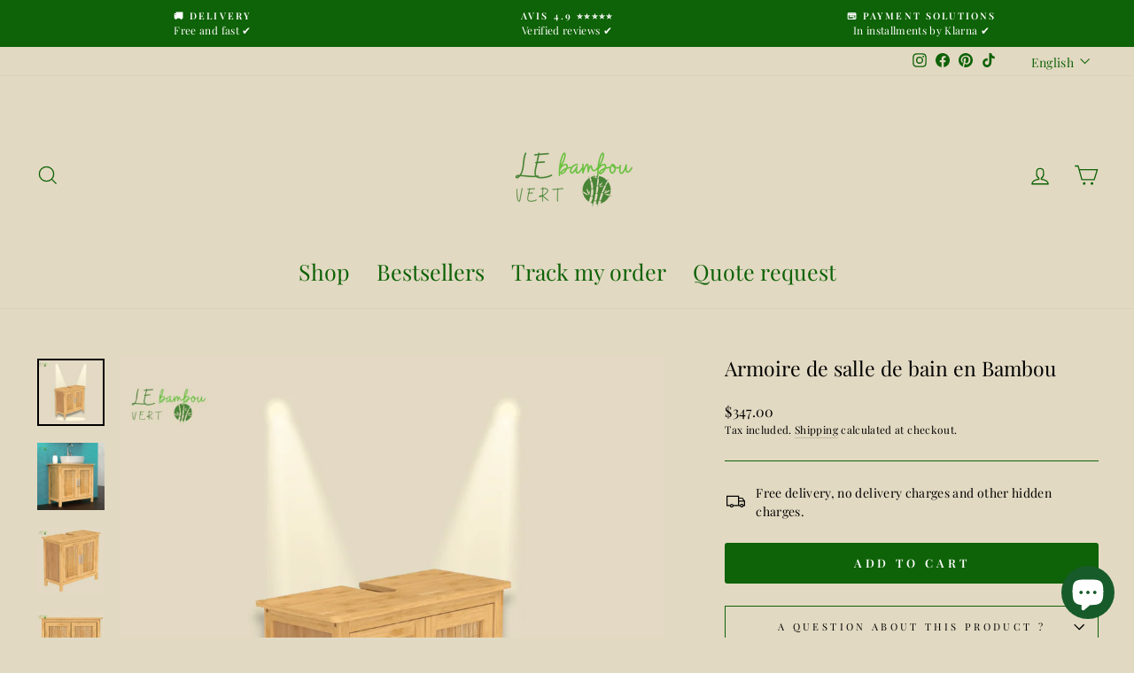

--- FILE ---
content_type: text/html; charset=utf-8
request_url: https://www.le-bambou-vert.com/en-sg/products/armoire-de-salle-de-bain-en-bambou
body_size: 47263
content:
<!doctype html>
<html class="no-js" lang="en" dir="ltr">
<head>
  <meta name="msvalidate.01" content="823063BCBBBEF437A43AADEB09939200" />
  <meta charset="utf-8">
  <meta http-equiv="X-UA-Compatible" content="IE=edge,chrome=1">
  <meta name="viewport" content="width=device-width,initial-scale=1">
  <meta name="theme-color" content="#0e6207">
  <link rel="canonical" href="https://www.le-bambou-vert.com/en-sg/products/armoire-de-salle-de-bain-en-bambou">
  <link rel="preconnect" href="https://cdn.shopify.com" crossorigin>
  <link rel="preconnect" href="https://fonts.shopifycdn.com" crossorigin>
  <link rel="dns-prefetch" href="https://productreviews.shopifycdn.com">
  <link rel="dns-prefetch" href="https://ajax.googleapis.com">
  <link rel="dns-prefetch" href="https://maps.googleapis.com">
  <link rel="dns-prefetch" href="https://maps.gstatic.com"><link rel="shortcut icon" href="//www.le-bambou-vert.com/cdn/shop/files/logo3_32x32.png?v=1737774087" type="image/png" /><title>Armoire de salle de bain en Bambou
&ndash; Le bambou vert
</title>
<meta name="description" content="Cette armoire de salle de bain est faite de bambou, imperméable, résistant à l&#39;humidité et facile à nettoyer. Deux portes révèlent de vastes espaces de rangement."><meta property="og:site_name" content="Le bambou vert">
  <meta property="og:url" content="https://www.le-bambou-vert.com/en-sg/products/armoire-de-salle-de-bain-en-bambou">
  <meta property="og:title" content="Armoire de salle de bain en Bambou">
  <meta property="og:type" content="product">
  <meta property="og:description" content="Cette armoire de salle de bain est faite de bambou, imperméable, résistant à l&#39;humidité et facile à nettoyer. Deux portes révèlent de vastes espaces de rangement."><meta property="og:image" content="http://www.le-bambou-vert.com/cdn/shop/files/le-bambou-vert-armoire-armoire-de-salle-de-bain-en-bambou-53446839238982.png?v=1703006984">
    <meta property="og:image:secure_url" content="https://www.le-bambou-vert.com/cdn/shop/files/le-bambou-vert-armoire-armoire-de-salle-de-bain-en-bambou-53446839238982.png?v=1703006984">
    <meta property="og:image:width" content="1080">
    <meta property="og:image:height" content="1080"><meta name="twitter:site" content="@">
  <meta name="twitter:card" content="summary_large_image">
  <meta name="twitter:title" content="Armoire de salle de bain en Bambou">
  <meta name="twitter:description" content="Cette armoire de salle de bain est faite de bambou, imperméable, résistant à l&#39;humidité et facile à nettoyer. Deux portes révèlent de vastes espaces de rangement.">
<style data-shopify>@font-face {
  font-family: "Playfair Display";
  font-weight: 400;
  font-style: normal;
  font-display: swap;
  src: url("//www.le-bambou-vert.com/cdn/fonts/playfair_display/playfairdisplay_n4.9980f3e16959dc89137cc1369bfc3ae98af1deb9.woff2") format("woff2"),
       url("//www.le-bambou-vert.com/cdn/fonts/playfair_display/playfairdisplay_n4.c562b7c8e5637886a811d2a017f9e023166064ee.woff") format("woff");
}

  @font-face {
  font-family: "Playfair Display";
  font-weight: 400;
  font-style: normal;
  font-display: swap;
  src: url("//www.le-bambou-vert.com/cdn/fonts/playfair_display/playfairdisplay_n4.9980f3e16959dc89137cc1369bfc3ae98af1deb9.woff2") format("woff2"),
       url("//www.le-bambou-vert.com/cdn/fonts/playfair_display/playfairdisplay_n4.c562b7c8e5637886a811d2a017f9e023166064ee.woff") format("woff");
}


  @font-face {
  font-family: "Playfair Display";
  font-weight: 600;
  font-style: normal;
  font-display: swap;
  src: url("//www.le-bambou-vert.com/cdn/fonts/playfair_display/playfairdisplay_n6.41e9dda2e7301ca861c0ec25a53c1bdf16b6624d.woff2") format("woff2"),
       url("//www.le-bambou-vert.com/cdn/fonts/playfair_display/playfairdisplay_n6.3fecbbfefcd2c3e39326078af5db97c0302e18b5.woff") format("woff");
}

  @font-face {
  font-family: "Playfair Display";
  font-weight: 400;
  font-style: italic;
  font-display: swap;
  src: url("//www.le-bambou-vert.com/cdn/fonts/playfair_display/playfairdisplay_i4.804ea8da9192aaed0368534aa085b3c1f3411619.woff2") format("woff2"),
       url("//www.le-bambou-vert.com/cdn/fonts/playfair_display/playfairdisplay_i4.5538cb7a825d13d8a2333cd8a94065a93a95c710.woff") format("woff");
}

  @font-face {
  font-family: "Playfair Display";
  font-weight: 600;
  font-style: italic;
  font-display: swap;
  src: url("//www.le-bambou-vert.com/cdn/fonts/playfair_display/playfairdisplay_i6.e139889de066849bfa40e4922acb535e30fe59b4.woff2") format("woff2"),
       url("//www.le-bambou-vert.com/cdn/fonts/playfair_display/playfairdisplay_i6.241aa0a92d0a28d4bc4c79030f71570c08f31eeb.woff") format("woff");
}

</style><link href="//www.le-bambou-vert.com/cdn/shop/t/7/assets/theme.css?v=22953513410313236811705839683" rel="stylesheet" type="text/css" media="all" />
<style data-shopify>:root {
    --typeHeaderPrimary: "Playfair Display";
    --typeHeaderFallback: serif;
    --typeHeaderSize: 27px;
    --typeHeaderWeight: 400;
    --typeHeaderLineHeight: 1.1;
    --typeHeaderSpacing: 0.0em;

    --typeBasePrimary:"Playfair Display";
    --typeBaseFallback:serif;
    --typeBaseSize: 14px;
    --typeBaseWeight: 400;
    --typeBaseSpacing: 0.025em;
    --typeBaseLineHeight: 1.5;

    --typeCollectionTitle: 20px;

    --iconWeight: 3px;
    --iconLinecaps: miter;

    
      --buttonRadius: 3px;
    

    --colorGridOverlayOpacity: 0.08;
  }

  .placeholder-content {
    background-image: linear-gradient(100deg, #e2d9c2 40%, #ddd3b8 63%, #e2d9c2 79%);
  }</style><script>
    document.documentElement.className = document.documentElement.className.replace('no-js', 'js');

    window.theme = window.theme || {};
    theme.routes = {
      home: "/en-sg",
      cart: "/en-sg/cart.js",
      cartPage: "/en-sg/cart",
      cartAdd: "/en-sg/cart/add.js",
      cartChange: "/en-sg/cart/change.js",
      search: "/en-sg/search",
      predictive_url: "/en-sg/search/suggest"
    };
    theme.strings = {
      soldOut: "Sold Out",
      unavailable: "Unavailable",
      inStockLabel: "In stock, ready to ship",
      oneStockLabel: "Low stock - [count] item left",
      otherStockLabel: "Low stock - [count] items left",
      willNotShipUntil: "Ready to ship [date]",
      willBeInStockAfter: "Back in stock [date]",
      waitingForStock: "Inventory on the way",
      savePrice: "Save [saved_amount]",
      cartEmpty: "Your cart is currently empty.",
      cartTermsConfirmation: "You must agree with the terms and conditions of sales to check out",
      searchCollections: "Collections:",
      searchPages: "Pages:",
      searchArticles: "Articles:",
      productFrom: "from ",
      maxQuantity: "You can only have [quantity] of [title] in your cart."
    };
    theme.settings = {
      cartType: "page",
      isCustomerTemplate: false,
      moneyFormat: "${{amount}}",
      saveType: "dollar",
      productImageSize: "square",
      productImageCover: false,
      predictiveSearch: true,
      predictiveSearchType: "product",
      predictiveSearchVendor: false,
      predictiveSearchPrice: false,
      quickView: true,
      themeName: 'Impulse',
      themeVersion: "7.2.0"
    };
  </script>

  <script>window.performance && window.performance.mark && window.performance.mark('shopify.content_for_header.start');</script><meta name="google-site-verification" content="YqTSscbkZ6LuVItKlgGw2LC8MtUITniUW206wNZwk5k">
<meta name="facebook-domain-verification" content="6d0c6wdibxky4hieb7cu6pwpb8irwv">
<meta id="shopify-digital-wallet" name="shopify-digital-wallet" content="/72045789482/digital_wallets/dialog">
<meta name="shopify-checkout-api-token" content="84cb72b510b4fec49255b34e38b006cd">
<meta id="in-context-paypal-metadata" data-shop-id="72045789482" data-venmo-supported="false" data-environment="production" data-locale="en_US" data-paypal-v4="true" data-currency="SGD">
<link rel="alternate" hreflang="x-default" href="https://www.le-bambou-vert.com/products/armoire-de-salle-de-bain-en-bambou">
<link rel="alternate" hreflang="fr" href="https://www.le-bambou-vert.com/products/armoire-de-salle-de-bain-en-bambou">
<link rel="alternate" hreflang="en" href="https://www.le-bambou-vert.com/en/products/armoire-de-salle-de-bain-en-bambou">
<link rel="alternate" hreflang="fr-BG" href="https://le-bambou-vert.myshopify.com/products/armoire-de-salle-de-bain-en-bambou">
<link rel="alternate" hreflang="en-BG" href="https://le-bambou-vert.myshopify.com/en/products/armoire-de-salle-de-bain-en-bambou">
<link rel="alternate" hreflang="fr-HR" href="https://le-bambou-vert.myshopify.com/products/armoire-de-salle-de-bain-en-bambou">
<link rel="alternate" hreflang="en-HR" href="https://le-bambou-vert.myshopify.com/en/products/armoire-de-salle-de-bain-en-bambou">
<link rel="alternate" hreflang="fr-CY" href="https://le-bambou-vert.myshopify.com/products/armoire-de-salle-de-bain-en-bambou">
<link rel="alternate" hreflang="en-CY" href="https://le-bambou-vert.myshopify.com/en/products/armoire-de-salle-de-bain-en-bambou">
<link rel="alternate" hreflang="fr-CZ" href="https://le-bambou-vert.myshopify.com/products/armoire-de-salle-de-bain-en-bambou">
<link rel="alternate" hreflang="en-CZ" href="https://le-bambou-vert.myshopify.com/en/products/armoire-de-salle-de-bain-en-bambou">
<link rel="alternate" hreflang="fr-EE" href="https://le-bambou-vert.myshopify.com/products/armoire-de-salle-de-bain-en-bambou">
<link rel="alternate" hreflang="en-EE" href="https://le-bambou-vert.myshopify.com/en/products/armoire-de-salle-de-bain-en-bambou">
<link rel="alternate" hreflang="fr-FI" href="https://le-bambou-vert.myshopify.com/products/armoire-de-salle-de-bain-en-bambou">
<link rel="alternate" hreflang="en-FI" href="https://le-bambou-vert.myshopify.com/en/products/armoire-de-salle-de-bain-en-bambou">
<link rel="alternate" hreflang="fr-HU" href="https://le-bambou-vert.myshopify.com/products/armoire-de-salle-de-bain-en-bambou">
<link rel="alternate" hreflang="en-HU" href="https://le-bambou-vert.myshopify.com/en/products/armoire-de-salle-de-bain-en-bambou">
<link rel="alternate" hreflang="fr-LV" href="https://le-bambou-vert.myshopify.com/products/armoire-de-salle-de-bain-en-bambou">
<link rel="alternate" hreflang="en-LV" href="https://le-bambou-vert.myshopify.com/en/products/armoire-de-salle-de-bain-en-bambou">
<link rel="alternate" hreflang="fr-LT" href="https://le-bambou-vert.myshopify.com/products/armoire-de-salle-de-bain-en-bambou">
<link rel="alternate" hreflang="en-LT" href="https://le-bambou-vert.myshopify.com/en/products/armoire-de-salle-de-bain-en-bambou">
<link rel="alternate" hreflang="fr-MT" href="https://le-bambou-vert.myshopify.com/products/armoire-de-salle-de-bain-en-bambou">
<link rel="alternate" hreflang="en-MT" href="https://le-bambou-vert.myshopify.com/en/products/armoire-de-salle-de-bain-en-bambou">
<link rel="alternate" hreflang="fr-RO" href="https://le-bambou-vert.myshopify.com/products/armoire-de-salle-de-bain-en-bambou">
<link rel="alternate" hreflang="en-RO" href="https://le-bambou-vert.myshopify.com/en/products/armoire-de-salle-de-bain-en-bambou">
<link rel="alternate" hreflang="fr-SK" href="https://le-bambou-vert.myshopify.com/products/armoire-de-salle-de-bain-en-bambou">
<link rel="alternate" hreflang="en-SK" href="https://le-bambou-vert.myshopify.com/en/products/armoire-de-salle-de-bain-en-bambou">
<link rel="alternate" hreflang="fr-SI" href="https://le-bambou-vert.myshopify.com/products/armoire-de-salle-de-bain-en-bambou">
<link rel="alternate" hreflang="en-SI" href="https://le-bambou-vert.myshopify.com/en/products/armoire-de-salle-de-bain-en-bambou">
<link rel="alternate" hreflang="fr-BE" href="https://www.le-bambou-vert.com/fr-be/products/armoire-de-salle-de-bain-en-bambou">
<link rel="alternate" hreflang="en-BE" href="https://www.le-bambou-vert.com/en-be/products/armoire-de-salle-de-bain-en-bambou">
<link rel="alternate" hreflang="fr-DE" href="https://www.le-bambou-vert.com/fr-de/products/armoire-de-salle-de-bain-en-bambou">
<link rel="alternate" hreflang="en-DE" href="https://www.le-bambou-vert.com/en-de/products/armoire-de-salle-de-bain-en-bambou">
<link rel="alternate" hreflang="fr-CH" href="https://www.le-bambou-vert.com/fr-ch/products/armoire-de-salle-de-bain-en-bambou">
<link rel="alternate" hreflang="en-CH" href="https://www.le-bambou-vert.com/en-ch/products/armoire-de-salle-de-bain-en-bambou">
<link rel="alternate" hreflang="fr-IT" href="https://www.le-bambou-vert.com/fr-it/products/armoire-de-salle-de-bain-en-bambou">
<link rel="alternate" hreflang="en-IT" href="https://www.le-bambou-vert.com/en-it/products/armoire-de-salle-de-bain-en-bambou">
<link rel="alternate" hreflang="fr-ES" href="https://www.le-bambou-vert.com/fr-es/products/armoire-de-salle-de-bain-en-bambou">
<link rel="alternate" hreflang="en-ES" href="https://www.le-bambou-vert.com/en-es/products/armoire-de-salle-de-bain-en-bambou">
<link rel="alternate" hreflang="fr-GB" href="https://www.le-bambou-vert.com/fr-gb/products/armoire-de-salle-de-bain-en-bambou">
<link rel="alternate" hreflang="en-GB" href="https://www.le-bambou-vert.com/en-gb/products/armoire-de-salle-de-bain-en-bambou">
<link rel="alternate" hreflang="fr-NL" href="https://www.le-bambou-vert.com/fr-nl/products/armoire-de-salle-de-bain-en-bambou">
<link rel="alternate" hreflang="en-NL" href="https://www.le-bambou-vert.com/en-nl/products/armoire-de-salle-de-bain-en-bambou">
<link rel="alternate" hreflang="fr-AT" href="https://www.le-bambou-vert.com/fr-at/products/armoire-de-salle-de-bain-en-bambou">
<link rel="alternate" hreflang="en-AT" href="https://www.le-bambou-vert.com/en-at/products/armoire-de-salle-de-bain-en-bambou">
<link rel="alternate" hreflang="fr-LU" href="https://www.le-bambou-vert.com/fr-lu/products/armoire-de-salle-de-bain-en-bambou">
<link rel="alternate" hreflang="en-LU" href="https://www.le-bambou-vert.com/en-lu/products/armoire-de-salle-de-bain-en-bambou">
<link rel="alternate" hreflang="fr-PT" href="https://www.le-bambou-vert.com/fr-pt/products/armoire-de-salle-de-bain-en-bambou">
<link rel="alternate" hreflang="en-PT" href="https://www.le-bambou-vert.com/en-pt/products/armoire-de-salle-de-bain-en-bambou">
<link rel="alternate" hreflang="fr-DK" href="https://www.le-bambou-vert.com/fr-dk/products/armoire-de-salle-de-bain-en-bambou">
<link rel="alternate" hreflang="en-DK" href="https://www.le-bambou-vert.com/en-dk/products/armoire-de-salle-de-bain-en-bambou">
<link rel="alternate" hreflang="fr-SE" href="https://www.le-bambou-vert.com/fr-se/products/armoire-de-salle-de-bain-en-bambou">
<link rel="alternate" hreflang="en-SE" href="https://www.le-bambou-vert.com/en-se/products/armoire-de-salle-de-bain-en-bambou">
<link rel="alternate" hreflang="fr-IE" href="https://www.le-bambou-vert.com/fr-ie/products/armoire-de-salle-de-bain-en-bambou">
<link rel="alternate" hreflang="en-IE" href="https://www.le-bambou-vert.com/en-ie/products/armoire-de-salle-de-bain-en-bambou">
<link rel="alternate" hreflang="fr-AU" href="https://www.le-bambou-vert.com/fr-au/products/armoire-de-salle-de-bain-en-bambou">
<link rel="alternate" hreflang="en-AU" href="https://www.le-bambou-vert.com/en-au/products/armoire-de-salle-de-bain-en-bambou">
<link rel="alternate" hreflang="fr-HK" href="https://www.le-bambou-vert.com/fr-hk/products/armoire-de-salle-de-bain-en-bambou">
<link rel="alternate" hreflang="en-HK" href="https://www.le-bambou-vert.com/en-hk/products/armoire-de-salle-de-bain-en-bambou">
<link rel="alternate" hreflang="fr-PL" href="https://www.le-bambou-vert.com/fr-pl/products/armoire-de-salle-de-bain-en-bambou">
<link rel="alternate" hreflang="en-PL" href="https://www.le-bambou-vert.com/en-pl/products/armoire-de-salle-de-bain-en-bambou">
<link rel="alternate" hreflang="fr-JP" href="https://www.le-bambou-vert.com/fr-jp/products/armoire-de-salle-de-bain-en-bambou">
<link rel="alternate" hreflang="en-JP" href="https://www.le-bambou-vert.com/en-jp/products/armoire-de-salle-de-bain-en-bambou">
<link rel="alternate" hreflang="fr-GR" href="https://www.le-bambou-vert.com/fr-gr/products/armoire-de-salle-de-bain-en-bambou">
<link rel="alternate" hreflang="en-GR" href="https://www.le-bambou-vert.com/en-gr/products/armoire-de-salle-de-bain-en-bambou">
<link rel="alternate" hreflang="fr-SG" href="https://www.le-bambou-vert.com/fr-sg/products/armoire-de-salle-de-bain-en-bambou">
<link rel="alternate" hreflang="en-SG" href="https://www.le-bambou-vert.com/en-sg/products/armoire-de-salle-de-bain-en-bambou">
<link rel="alternate" hreflang="fr-AE" href="https://www.le-bambou-vert.com/fr-ae/products/armoire-de-salle-de-bain-en-bambou">
<link rel="alternate" hreflang="en-AE" href="https://www.le-bambou-vert.com/en-ae/products/armoire-de-salle-de-bain-en-bambou">
<link rel="alternate" type="application/json+oembed" href="https://www.le-bambou-vert.com/en-sg/products/armoire-de-salle-de-bain-en-bambou.oembed">
<script async="async" src="/checkouts/internal/preloads.js?locale=en-SG"></script>
<link rel="preconnect" href="https://shop.app" crossorigin="anonymous">
<script async="async" src="https://shop.app/checkouts/internal/preloads.js?locale=en-SG&shop_id=72045789482" crossorigin="anonymous"></script>
<script id="apple-pay-shop-capabilities" type="application/json">{"shopId":72045789482,"countryCode":"FR","currencyCode":"SGD","merchantCapabilities":["supports3DS"],"merchantId":"gid:\/\/shopify\/Shop\/72045789482","merchantName":"Le bambou vert","requiredBillingContactFields":["postalAddress","email","phone"],"requiredShippingContactFields":["postalAddress","email","phone"],"shippingType":"shipping","supportedNetworks":["visa","masterCard","amex","maestro"],"total":{"type":"pending","label":"Le bambou vert","amount":"1.00"},"shopifyPaymentsEnabled":true,"supportsSubscriptions":true}</script>
<script id="shopify-features" type="application/json">{"accessToken":"84cb72b510b4fec49255b34e38b006cd","betas":["rich-media-storefront-analytics"],"domain":"www.le-bambou-vert.com","predictiveSearch":true,"shopId":72045789482,"locale":"en"}</script>
<script>var Shopify = Shopify || {};
Shopify.shop = "le-bambou-vert.myshopify.com";
Shopify.locale = "en";
Shopify.currency = {"active":"SGD","rate":"1.54119814314"};
Shopify.country = "SG";
Shopify.theme = {"name":"Impulse snow","id":155968045382,"schema_name":"Impulse","schema_version":"7.2.0","theme_store_id":857,"role":"main"};
Shopify.theme.handle = "null";
Shopify.theme.style = {"id":null,"handle":null};
Shopify.cdnHost = "www.le-bambou-vert.com/cdn";
Shopify.routes = Shopify.routes || {};
Shopify.routes.root = "/en-sg/";</script>
<script type="module">!function(o){(o.Shopify=o.Shopify||{}).modules=!0}(window);</script>
<script>!function(o){function n(){var o=[];function n(){o.push(Array.prototype.slice.apply(arguments))}return n.q=o,n}var t=o.Shopify=o.Shopify||{};t.loadFeatures=n(),t.autoloadFeatures=n()}(window);</script>
<script>
  window.ShopifyPay = window.ShopifyPay || {};
  window.ShopifyPay.apiHost = "shop.app\/pay";
  window.ShopifyPay.redirectState = null;
</script>
<script id="shop-js-analytics" type="application/json">{"pageType":"product"}</script>
<script defer="defer" async type="module" src="//www.le-bambou-vert.com/cdn/shopifycloud/shop-js/modules/v2/client.init-shop-cart-sync_WVOgQShq.en.esm.js"></script>
<script defer="defer" async type="module" src="//www.le-bambou-vert.com/cdn/shopifycloud/shop-js/modules/v2/chunk.common_C_13GLB1.esm.js"></script>
<script defer="defer" async type="module" src="//www.le-bambou-vert.com/cdn/shopifycloud/shop-js/modules/v2/chunk.modal_CLfMGd0m.esm.js"></script>
<script type="module">
  await import("//www.le-bambou-vert.com/cdn/shopifycloud/shop-js/modules/v2/client.init-shop-cart-sync_WVOgQShq.en.esm.js");
await import("//www.le-bambou-vert.com/cdn/shopifycloud/shop-js/modules/v2/chunk.common_C_13GLB1.esm.js");
await import("//www.le-bambou-vert.com/cdn/shopifycloud/shop-js/modules/v2/chunk.modal_CLfMGd0m.esm.js");

  window.Shopify.SignInWithShop?.initShopCartSync?.({"fedCMEnabled":true,"windoidEnabled":true});

</script>
<script>
  window.Shopify = window.Shopify || {};
  if (!window.Shopify.featureAssets) window.Shopify.featureAssets = {};
  window.Shopify.featureAssets['shop-js'] = {"shop-cart-sync":["modules/v2/client.shop-cart-sync_DuR37GeY.en.esm.js","modules/v2/chunk.common_C_13GLB1.esm.js","modules/v2/chunk.modal_CLfMGd0m.esm.js"],"init-fed-cm":["modules/v2/client.init-fed-cm_BucUoe6W.en.esm.js","modules/v2/chunk.common_C_13GLB1.esm.js","modules/v2/chunk.modal_CLfMGd0m.esm.js"],"shop-toast-manager":["modules/v2/client.shop-toast-manager_B0JfrpKj.en.esm.js","modules/v2/chunk.common_C_13GLB1.esm.js","modules/v2/chunk.modal_CLfMGd0m.esm.js"],"init-shop-cart-sync":["modules/v2/client.init-shop-cart-sync_WVOgQShq.en.esm.js","modules/v2/chunk.common_C_13GLB1.esm.js","modules/v2/chunk.modal_CLfMGd0m.esm.js"],"shop-button":["modules/v2/client.shop-button_B_U3bv27.en.esm.js","modules/v2/chunk.common_C_13GLB1.esm.js","modules/v2/chunk.modal_CLfMGd0m.esm.js"],"init-windoid":["modules/v2/client.init-windoid_DuP9q_di.en.esm.js","modules/v2/chunk.common_C_13GLB1.esm.js","modules/v2/chunk.modal_CLfMGd0m.esm.js"],"shop-cash-offers":["modules/v2/client.shop-cash-offers_BmULhtno.en.esm.js","modules/v2/chunk.common_C_13GLB1.esm.js","modules/v2/chunk.modal_CLfMGd0m.esm.js"],"pay-button":["modules/v2/client.pay-button_CrPSEbOK.en.esm.js","modules/v2/chunk.common_C_13GLB1.esm.js","modules/v2/chunk.modal_CLfMGd0m.esm.js"],"init-customer-accounts":["modules/v2/client.init-customer-accounts_jNk9cPYQ.en.esm.js","modules/v2/client.shop-login-button_DJ5ldayH.en.esm.js","modules/v2/chunk.common_C_13GLB1.esm.js","modules/v2/chunk.modal_CLfMGd0m.esm.js"],"avatar":["modules/v2/client.avatar_BTnouDA3.en.esm.js"],"checkout-modal":["modules/v2/client.checkout-modal_pBPyh9w8.en.esm.js","modules/v2/chunk.common_C_13GLB1.esm.js","modules/v2/chunk.modal_CLfMGd0m.esm.js"],"init-shop-for-new-customer-accounts":["modules/v2/client.init-shop-for-new-customer-accounts_BUoCy7a5.en.esm.js","modules/v2/client.shop-login-button_DJ5ldayH.en.esm.js","modules/v2/chunk.common_C_13GLB1.esm.js","modules/v2/chunk.modal_CLfMGd0m.esm.js"],"init-customer-accounts-sign-up":["modules/v2/client.init-customer-accounts-sign-up_CnczCz9H.en.esm.js","modules/v2/client.shop-login-button_DJ5ldayH.en.esm.js","modules/v2/chunk.common_C_13GLB1.esm.js","modules/v2/chunk.modal_CLfMGd0m.esm.js"],"init-shop-email-lookup-coordinator":["modules/v2/client.init-shop-email-lookup-coordinator_CzjY5t9o.en.esm.js","modules/v2/chunk.common_C_13GLB1.esm.js","modules/v2/chunk.modal_CLfMGd0m.esm.js"],"shop-follow-button":["modules/v2/client.shop-follow-button_CsYC63q7.en.esm.js","modules/v2/chunk.common_C_13GLB1.esm.js","modules/v2/chunk.modal_CLfMGd0m.esm.js"],"shop-login-button":["modules/v2/client.shop-login-button_DJ5ldayH.en.esm.js","modules/v2/chunk.common_C_13GLB1.esm.js","modules/v2/chunk.modal_CLfMGd0m.esm.js"],"shop-login":["modules/v2/client.shop-login_B9ccPdmx.en.esm.js","modules/v2/chunk.common_C_13GLB1.esm.js","modules/v2/chunk.modal_CLfMGd0m.esm.js"],"lead-capture":["modules/v2/client.lead-capture_D0K_KgYb.en.esm.js","modules/v2/chunk.common_C_13GLB1.esm.js","modules/v2/chunk.modal_CLfMGd0m.esm.js"],"payment-terms":["modules/v2/client.payment-terms_BWmiNN46.en.esm.js","modules/v2/chunk.common_C_13GLB1.esm.js","modules/v2/chunk.modal_CLfMGd0m.esm.js"]};
</script>
<script>(function() {
  var isLoaded = false;
  function asyncLoad() {
    if (isLoaded) return;
    isLoaded = true;
    var urls = ["\/\/cdn.shopify.com\/proxy\/9b3f2d29af87389a2f4e8933568ad368d2b87e9bdbec050ed513b3445cdc475c\/api.goaffpro.com\/loader.js?shop=le-bambou-vert.myshopify.com\u0026sp-cache-control=cHVibGljLCBtYXgtYWdlPTkwMA","https:\/\/loox.io\/widget\/nU8Q8_OrHu\/loox.1679316442776.js?shop=le-bambou-vert.myshopify.com","https:\/\/cdn.shopify.com\/s\/files\/1\/0720\/4578\/9482\/t\/7\/assets\/booster_eu_cookie_72045789482.js?v=1701613561\u0026shop=le-bambou-vert.myshopify.com"];
    for (var i = 0; i < urls.length; i++) {
      var s = document.createElement('script');
      s.type = 'text/javascript';
      s.async = true;
      s.src = urls[i];
      var x = document.getElementsByTagName('script')[0];
      x.parentNode.insertBefore(s, x);
    }
  };
  if(window.attachEvent) {
    window.attachEvent('onload', asyncLoad);
  } else {
    window.addEventListener('load', asyncLoad, false);
  }
})();</script>
<script id="__st">var __st={"a":72045789482,"offset":3600,"reqid":"de3b1006-6637-4cca-b6bd-8566c64e6378-1769708013","pageurl":"www.le-bambou-vert.com\/en-sg\/products\/armoire-de-salle-de-bain-en-bambou","u":"f6c29f541882","p":"product","rtyp":"product","rid":8717790052678};</script>
<script>window.ShopifyPaypalV4VisibilityTracking = true;</script>
<script id="captcha-bootstrap">!function(){'use strict';const t='contact',e='account',n='new_comment',o=[[t,t],['blogs',n],['comments',n],[t,'customer']],c=[[e,'customer_login'],[e,'guest_login'],[e,'recover_customer_password'],[e,'create_customer']],r=t=>t.map((([t,e])=>`form[action*='/${t}']:not([data-nocaptcha='true']) input[name='form_type'][value='${e}']`)).join(','),a=t=>()=>t?[...document.querySelectorAll(t)].map((t=>t.form)):[];function s(){const t=[...o],e=r(t);return a(e)}const i='password',u='form_key',d=['recaptcha-v3-token','g-recaptcha-response','h-captcha-response',i],f=()=>{try{return window.sessionStorage}catch{return}},m='__shopify_v',_=t=>t.elements[u];function p(t,e,n=!1){try{const o=window.sessionStorage,c=JSON.parse(o.getItem(e)),{data:r}=function(t){const{data:e,action:n}=t;return t[m]||n?{data:e,action:n}:{data:t,action:n}}(c);for(const[e,n]of Object.entries(r))t.elements[e]&&(t.elements[e].value=n);n&&o.removeItem(e)}catch(o){console.error('form repopulation failed',{error:o})}}const l='form_type',E='cptcha';function T(t){t.dataset[E]=!0}const w=window,h=w.document,L='Shopify',v='ce_forms',y='captcha';let A=!1;((t,e)=>{const n=(g='f06e6c50-85a8-45c8-87d0-21a2b65856fe',I='https://cdn.shopify.com/shopifycloud/storefront-forms-hcaptcha/ce_storefront_forms_captcha_hcaptcha.v1.5.2.iife.js',D={infoText:'Protected by hCaptcha',privacyText:'Privacy',termsText:'Terms'},(t,e,n)=>{const o=w[L][v],c=o.bindForm;if(c)return c(t,g,e,D).then(n);var r;o.q.push([[t,g,e,D],n]),r=I,A||(h.body.append(Object.assign(h.createElement('script'),{id:'captcha-provider',async:!0,src:r})),A=!0)});var g,I,D;w[L]=w[L]||{},w[L][v]=w[L][v]||{},w[L][v].q=[],w[L][y]=w[L][y]||{},w[L][y].protect=function(t,e){n(t,void 0,e),T(t)},Object.freeze(w[L][y]),function(t,e,n,w,h,L){const[v,y,A,g]=function(t,e,n){const i=e?o:[],u=t?c:[],d=[...i,...u],f=r(d),m=r(i),_=r(d.filter((([t,e])=>n.includes(e))));return[a(f),a(m),a(_),s()]}(w,h,L),I=t=>{const e=t.target;return e instanceof HTMLFormElement?e:e&&e.form},D=t=>v().includes(t);t.addEventListener('submit',(t=>{const e=I(t);if(!e)return;const n=D(e)&&!e.dataset.hcaptchaBound&&!e.dataset.recaptchaBound,o=_(e),c=g().includes(e)&&(!o||!o.value);(n||c)&&t.preventDefault(),c&&!n&&(function(t){try{if(!f())return;!function(t){const e=f();if(!e)return;const n=_(t);if(!n)return;const o=n.value;o&&e.removeItem(o)}(t);const e=Array.from(Array(32),(()=>Math.random().toString(36)[2])).join('');!function(t,e){_(t)||t.append(Object.assign(document.createElement('input'),{type:'hidden',name:u})),t.elements[u].value=e}(t,e),function(t,e){const n=f();if(!n)return;const o=[...t.querySelectorAll(`input[type='${i}']`)].map((({name:t})=>t)),c=[...d,...o],r={};for(const[a,s]of new FormData(t).entries())c.includes(a)||(r[a]=s);n.setItem(e,JSON.stringify({[m]:1,action:t.action,data:r}))}(t,e)}catch(e){console.error('failed to persist form',e)}}(e),e.submit())}));const S=(t,e)=>{t&&!t.dataset[E]&&(n(t,e.some((e=>e===t))),T(t))};for(const o of['focusin','change'])t.addEventListener(o,(t=>{const e=I(t);D(e)&&S(e,y())}));const B=e.get('form_key'),M=e.get(l),P=B&&M;t.addEventListener('DOMContentLoaded',(()=>{const t=y();if(P)for(const e of t)e.elements[l].value===M&&p(e,B);[...new Set([...A(),...v().filter((t=>'true'===t.dataset.shopifyCaptcha))])].forEach((e=>S(e,t)))}))}(h,new URLSearchParams(w.location.search),n,t,e,['guest_login'])})(!0,!0)}();</script>
<script integrity="sha256-4kQ18oKyAcykRKYeNunJcIwy7WH5gtpwJnB7kiuLZ1E=" data-source-attribution="shopify.loadfeatures" defer="defer" src="//www.le-bambou-vert.com/cdn/shopifycloud/storefront/assets/storefront/load_feature-a0a9edcb.js" crossorigin="anonymous"></script>
<script crossorigin="anonymous" defer="defer" src="//www.le-bambou-vert.com/cdn/shopifycloud/storefront/assets/shopify_pay/storefront-65b4c6d7.js?v=20250812"></script>
<script data-source-attribution="shopify.dynamic_checkout.dynamic.init">var Shopify=Shopify||{};Shopify.PaymentButton=Shopify.PaymentButton||{isStorefrontPortableWallets:!0,init:function(){window.Shopify.PaymentButton.init=function(){};var t=document.createElement("script");t.src="https://www.le-bambou-vert.com/cdn/shopifycloud/portable-wallets/latest/portable-wallets.en.js",t.type="module",document.head.appendChild(t)}};
</script>
<script data-source-attribution="shopify.dynamic_checkout.buyer_consent">
  function portableWalletsHideBuyerConsent(e){var t=document.getElementById("shopify-buyer-consent"),n=document.getElementById("shopify-subscription-policy-button");t&&n&&(t.classList.add("hidden"),t.setAttribute("aria-hidden","true"),n.removeEventListener("click",e))}function portableWalletsShowBuyerConsent(e){var t=document.getElementById("shopify-buyer-consent"),n=document.getElementById("shopify-subscription-policy-button");t&&n&&(t.classList.remove("hidden"),t.removeAttribute("aria-hidden"),n.addEventListener("click",e))}window.Shopify?.PaymentButton&&(window.Shopify.PaymentButton.hideBuyerConsent=portableWalletsHideBuyerConsent,window.Shopify.PaymentButton.showBuyerConsent=portableWalletsShowBuyerConsent);
</script>
<script data-source-attribution="shopify.dynamic_checkout.cart.bootstrap">document.addEventListener("DOMContentLoaded",(function(){function t(){return document.querySelector("shopify-accelerated-checkout-cart, shopify-accelerated-checkout")}if(t())Shopify.PaymentButton.init();else{new MutationObserver((function(e,n){t()&&(Shopify.PaymentButton.init(),n.disconnect())})).observe(document.body,{childList:!0,subtree:!0})}}));
</script>
<link id="shopify-accelerated-checkout-styles" rel="stylesheet" media="screen" href="https://www.le-bambou-vert.com/cdn/shopifycloud/portable-wallets/latest/accelerated-checkout-backwards-compat.css" crossorigin="anonymous">
<style id="shopify-accelerated-checkout-cart">
        #shopify-buyer-consent {
  margin-top: 1em;
  display: inline-block;
  width: 100%;
}

#shopify-buyer-consent.hidden {
  display: none;
}

#shopify-subscription-policy-button {
  background: none;
  border: none;
  padding: 0;
  text-decoration: underline;
  font-size: inherit;
  cursor: pointer;
}

#shopify-subscription-policy-button::before {
  box-shadow: none;
}

      </style>

<script>window.performance && window.performance.mark && window.performance.mark('shopify.content_for_header.end');</script>

  <script src="//www.le-bambou-vert.com/cdn/shop/t/7/assets/vendor-scripts-v11.js" defer="defer"></script><link rel="stylesheet" href="//www.le-bambou-vert.com/cdn/shop/t/7/assets/country-flags.css"><script src="//www.le-bambou-vert.com/cdn/shop/t/7/assets/theme.js?v=95933296080004794351701613561" defer="defer"></script>
  <script
  async
  data-environment="production"
  src="https://js.klarna.com/web-sdk/v1/klarna.js"
  data-client-id="80fc6aab-0dda-5674-9a92-96d9484dae89"
></script>

<!-- BEGIN app block: shopify://apps/klaviyo-email-marketing-sms/blocks/klaviyo-onsite-embed/2632fe16-c075-4321-a88b-50b567f42507 -->












  <script async src="https://static.klaviyo.com/onsite/js/RMsd44/klaviyo.js?company_id=RMsd44"></script>
  <script>!function(){if(!window.klaviyo){window._klOnsite=window._klOnsite||[];try{window.klaviyo=new Proxy({},{get:function(n,i){return"push"===i?function(){var n;(n=window._klOnsite).push.apply(n,arguments)}:function(){for(var n=arguments.length,o=new Array(n),w=0;w<n;w++)o[w]=arguments[w];var t="function"==typeof o[o.length-1]?o.pop():void 0,e=new Promise((function(n){window._klOnsite.push([i].concat(o,[function(i){t&&t(i),n(i)}]))}));return e}}})}catch(n){window.klaviyo=window.klaviyo||[],window.klaviyo.push=function(){var n;(n=window._klOnsite).push.apply(n,arguments)}}}}();</script>

  
    <script id="viewed_product">
      if (item == null) {
        var _learnq = _learnq || [];

        var MetafieldReviews = null
        var MetafieldYotpoRating = null
        var MetafieldYotpoCount = null
        var MetafieldLooxRating = null
        var MetafieldLooxCount = null
        var okendoProduct = null
        var okendoProductReviewCount = null
        var okendoProductReviewAverageValue = null
        try {
          // The following fields are used for Customer Hub recently viewed in order to add reviews.
          // This information is not part of __kla_viewed. Instead, it is part of __kla_viewed_reviewed_items
          MetafieldReviews = {};
          MetafieldYotpoRating = null
          MetafieldYotpoCount = null
          MetafieldLooxRating = null
          MetafieldLooxCount = null

          okendoProduct = null
          // If the okendo metafield is not legacy, it will error, which then requires the new json formatted data
          if (okendoProduct && 'error' in okendoProduct) {
            okendoProduct = null
          }
          okendoProductReviewCount = okendoProduct ? okendoProduct.reviewCount : null
          okendoProductReviewAverageValue = okendoProduct ? okendoProduct.reviewAverageValue : null
        } catch (error) {
          console.error('Error in Klaviyo onsite reviews tracking:', error);
        }

        var item = {
          Name: "Armoire de salle de bain en Bambou",
          ProductID: 8717790052678,
          Categories: ["Bamboo","Bamboo decoration","Best sales","My bamboo bathroom","Étagère bambou"],
          ImageURL: "https://www.le-bambou-vert.com/cdn/shop/files/le-bambou-vert-armoire-armoire-de-salle-de-bain-en-bambou-53446839238982_grande.png?v=1703006984",
          URL: "https://www.le-bambou-vert.com/en-sg/products/armoire-de-salle-de-bain-en-bambou",
          Brand: "Le bambou vert",
          Price: "$347.00",
          Value: "347.00",
          CompareAtPrice: "$0.00"
        };
        _learnq.push(['track', 'Viewed Product', item]);
        _learnq.push(['trackViewedItem', {
          Title: item.Name,
          ItemId: item.ProductID,
          Categories: item.Categories,
          ImageUrl: item.ImageURL,
          Url: item.URL,
          Metadata: {
            Brand: item.Brand,
            Price: item.Price,
            Value: item.Value,
            CompareAtPrice: item.CompareAtPrice
          },
          metafields:{
            reviews: MetafieldReviews,
            yotpo:{
              rating: MetafieldYotpoRating,
              count: MetafieldYotpoCount,
            },
            loox:{
              rating: MetafieldLooxRating,
              count: MetafieldLooxCount,
            },
            okendo: {
              rating: okendoProductReviewAverageValue,
              count: okendoProductReviewCount,
            }
          }
        }]);
      }
    </script>
  




  <script>
    window.klaviyoReviewsProductDesignMode = false
  </script>







<!-- END app block --><!-- BEGIN app block: shopify://apps/essential-announcer/blocks/app-embed/93b5429f-c8d6-4c33-ae14-250fd84f361b --><script>
  
    window.essentialAnnouncementConfigs = [];
  
  window.essentialAnnouncementMeta = {
    productCollections: [{"id":600025465158,"handle":"bambou-1","title":"Bambou","updated_at":"2026-01-26T13:18:36+01:00","body_html":"\u003ch2\u003eDécouvrez notre sélection de produits en bambou respectueux de l'environnement. Suspensions bambou, lampadaire bambou, applique murale bambou, lampe bambou, plafonnier bambou.\u003cbr\u003e\n\u003c\/h2\u003e\n\u003cp\u003e\u003cspan\u003eNos produits sont conçus à partir de \u003c\/span\u003e\u003cstrong\u003ematériaux naturels, écologiques et à faible impact\u003c\/strong\u003e\u003cspan\u003e environnemental. Que ce soit pour les \u003c\/span\u003e\u003cstrong\u003ecadeaux\u003c\/strong\u003e\u003cspan\u003e ou la \u003c\/span\u003e\u003cstrong\u003edécoration\u003c\/strong\u003e\u003cspan\u003e, nous avons tout ce qu’il vous faut pour vous assurer une satisfaction optimale. Ne manquez pas cette opportunité unique et découvrez notre \u003c\/span\u003e\u003cstrong\u003ecollection de produits en bambou\u003c\/strong\u003e\u003cspan\u003e sur notre site. Vous ne serez pas déçu.\u003c\/span\u003e\u003c\/p\u003e","published_at":"2023-04-08T17:05:23+02:00","sort_order":"best-selling","template_suffix":"","disjunctive":true,"rules":[{"column":"tag","relation":"equals","condition":"bambou"}],"published_scope":"web","image":{"created_at":"2023-04-08T17:06:22+02:00","alt":"Intérieur bambou","width":1920,"height":1080,"src":"\/\/www.le-bambou-vert.com\/cdn\/shop\/collections\/Sans_titre.png?v=1680966384"}},{"id":605278142790,"handle":"decoration-en-bambou","title":"Décoration bambou","updated_at":"2025-12-17T13:21:21+01:00","body_html":"\u003ch2 data-mce-fragment=\"1\"\u003eÉvoquez l'Élégance Naturelle : Découvrez Notre Collection Exquise en Bambou\u003c\/h2\u003e\n\u003cp data-mce-fragment=\"1\"\u003ePlongez dans l'univers de l'élégance naturelle avec notre collection exclusive de décoration en bambou. Des stores aux tapis et miroirs, chaque pièce incarne l'harmonie entre style et durabilité. Transformez vos espaces en sanctuaires de raffinement, tout en respectant la planète. Explorez notre gamme dès aujourd'hui pour créer un intérieur qui reflète votre conscience écologique et votre goût sophistiqué.\u003c\/p\u003e","published_at":"2023-08-11T19:52:29+02:00","sort_order":"best-selling","template_suffix":"","disjunctive":true,"rules":[{"column":"tag","relation":"equals","condition":"tapis"},{"column":"tag","relation":"equals","condition":"Store"},{"column":"tag","relation":"equals","condition":"décoration"}],"published_scope":"web","image":{"created_at":"2023-08-11T19:55:38+02:00","alt":"déco bambou","width":512,"height":512,"src":"\/\/www.le-bambou-vert.com\/cdn\/shop\/collections\/Design_sans_titre_1_cf8a30c4-a3b4-4088-8489-a220eec84b5e.png?v=1691776539"}},{"id":437327429930,"handle":"meilleures-ventes","title":"Meilleures ventes","updated_at":"2026-01-26T13:18:36+01:00","body_html":"","published_at":"2023-02-20T19:51:11+01:00","sort_order":"best-selling","template_suffix":"","disjunctive":false,"rules":[{"column":"variant_price","relation":"greater_than","condition":"1"}],"published_scope":"web","image":{"created_at":"2023-07-31T01:06:40+02:00","alt":"","width":500,"height":500,"src":"\/\/www.le-bambou-vert.com\/cdn\/shop\/collections\/11Sans_titre.png?v=1701645141"}},{"id":440183095594,"handle":"ma-salle-de-bain-en-bambou","title":"Ma salle de bain en bambou","updated_at":"2026-01-08T13:18:14+01:00","body_html":"\u003ch2\u003eBienvenue dans notre collection de salle de bain en bambou. Chez Le Bambou Vert, nous sommes fiers de vous offrir des produits écologiques, durables et esthétiques pour votre salle de bain.\u003c\/h2\u003e\n\u003cp\u003eNotre collection comprend une large \u003cstrong\u003esélection d'accessoires en bambou\u003c\/strong\u003e, tels que des porte-savons, des porte-brosses à dents, des boîtes de rangement, des étagères et bien plus encore.\u003c\/p\u003e\n\u003cp\u003eNos produits sont fabriqués à partir de\u003cstrong\u003e bambou de qualité supérieure\u003c\/strong\u003e, ce qui les rend robustes, résistants à l'eau et faciles à nettoyer. En plus d'être durables et fonctionnels, ils apporteront une touche de naturel et de zen à votre salle de bain.\u003c\/p\u003e\n\u003cp\u003eNous offrons également une variété de styles et de designs pour répondre à tous les goûts et besoins. Que vous cherchiez à organiser votre espace de manière efficace ou simplement à ajouter une touche de style, nous avons ce qu'il vous faut.\u003c\/p\u003e\n\u003cp\u003eChez \u003cstrong\u003eLe Bambou Vert\u003c\/strong\u003e, nous sommes convaincus que notre collection de salle de bain en bambou répondra à tous vos besoins. Nos produits sont respectueux de l'environnement, élégants et pratiques. Parcourez notre sélection aujourd'hui pour trouver l'accessoire de salle de bain parfait pour vous.\u003c\/p\u003e","published_at":"2023-03-20T23:41:03+01:00","sort_order":"best-selling","template_suffix":"","disjunctive":false,"rules":[{"column":"tag","relation":"equals","condition":"salle de bain"}],"published_scope":"web","image":{"created_at":"2023-03-20T23:52:23+01:00","alt":"","width":512,"height":512,"src":"\/\/www.le-bambou-vert.com\/cdn\/shop\/collections\/Sans_titre_2_d8698fe0-5a61-4b67-bd54-5feb0c9990ea.png?v=1691777061"}},{"id":611228713286,"handle":"armoire-et-etagere-en-bambou","title":"Étagère bambou","updated_at":"2024-07-17T19:50:41+02:00","body_html":"\u003ch2\u003e\n\u003cspan\u003eDécouvrez notre large collection d'\u003c\/span\u003e\u003cb\u003earmoires\u003c\/b\u003e\u003cspan\u003e et d'\u003c\/span\u003e\u003cb\u003eétagères\u003c\/b\u003e\u003cspan\u003e en \u003c\/span\u003e\u003cb\u003eBambou\u003c\/b\u003e\u003cspan\u003e, parfaites pour \u003c\/span\u003e\u003cb\u003evotre espace\u003c\/b\u003e\u003cspan\u003e de \u003c\/span\u003e\u003cb\u003erangement\u003c\/b\u003e\u003cspan\u003e. \u003c\/span\u003e\n\u003c\/h2\u003e\n\u003cp\u003e\u003cspan\u003eVous serez conquis par la robustesse et la \u003c\/span\u003e\u003cb\u003edurabilité\u003c\/b\u003e\u003cspan\u003e de nos produits. \u003c\/span\u003e\u003c\/p\u003e\n\u003cp\u003e\u003cspan\u003eEn effet, le \u003c\/span\u003e\u003cb\u003ebambou\u003c\/b\u003e\u003cspan\u003e est réputé pour sa résistance naturelle aux \u003c\/span\u003e\u003cb\u003eintempéries\u003c\/b\u003e\u003cspan\u003e, ce qui garantit que nos \u003c\/span\u003e\u003cb\u003eétagères\u003c\/b\u003e\u003cspan\u003e restent belles et \u003c\/span\u003e\u003cb\u003efonctionnelles\u003c\/b\u003e\u003cspan\u003e pendant de longues années.\u003c\/span\u003e\u003c\/p\u003e\n\u003cp\u003e\u003cspan\u003e Optez pour nos \u003c\/span\u003e\u003cb\u003eétagères murales\u003c\/b\u003e\u003cspan\u003e en \u003c\/span\u003e\u003cb\u003ebambou\u003c\/b\u003e\u003cspan\u003e, idéales pour \u003c\/span\u003e\u003cb\u003eaménager\u003c\/b\u003e\u003cspan\u003e \u003c\/span\u003e\u003cb\u003evotre espace\u003c\/b\u003e\u003cspan\u003e de vie tout en offrant un \u003c\/span\u003e\u003cb\u003erangement pratique\u003c\/b\u003e\u003cspan\u003e. Ces \u003c\/span\u003e\u003cb\u003eétagères murales\u003c\/b\u003e\u003cspan\u003e, avec leurs \u003c\/span\u003e\u003cb\u003etablettes en bois\u003c\/b\u003e\u003cspan\u003e massif et leurs \u003c\/span\u003e\u003cb\u003ecompartiments\u003c\/b\u003e\u003cspan\u003e \u003c\/span\u003e\u003cb\u003emodulables\u003c\/b\u003e\u003cspan\u003e, vous permettront de \u003c\/span\u003e\u003cb\u003eranger vos livres\u003c\/b\u003e\u003cspan\u003e, vos \u003c\/span\u003e\u003cb\u003eobjets de décoration\u003c\/b\u003e\u003cspan\u003e et bien d'autres choses encore.\u003c\/span\u003e\u003c\/p\u003e\n\u003cp\u003e\u003cspan\u003e Les \u003c\/span\u003e\u003cb\u003epoignées\u003c\/b\u003e\u003cspan\u003e en \u003c\/span\u003e\u003cb\u003ebambou\u003c\/b\u003e\u003cspan\u003e ajoutent une touche \u003c\/span\u003e\u003cb\u003edécorative\u003c\/b\u003e\u003cspan\u003e et \u003c\/span\u003e\u003cb\u003escandinave\u003c\/b\u003e\u003cspan\u003e à votre \u003c\/span\u003e\u003cb\u003eintérieur\u003c\/b\u003e\u003cspan\u003e. Si vous recherchez un meuble de rangement d'\u003c\/span\u003e\u003cb\u003eappoint\u003c\/b\u003e\u003cspan\u003e, notre \u003c\/span\u003e\u003cb\u003epetite étagère\u003c\/b\u003e\u003cspan\u003e en \u003c\/span\u003e\u003cb\u003ebambou\u003c\/b\u003e\u003cspan\u003e sera parfaite pour vous. Elle s'intègrera facilement dans tous les \u003c\/span\u003e\u003cb\u003epetits espaces\u003c\/b\u003e\u003cspan\u003e de votre maison, que ce soit dans la \u003c\/span\u003e\u003cb\u003echambre à coucher\u003c\/b\u003e\u003cspan\u003e comme \u003c\/span\u003e\u003cb\u003echevet\u003c\/b\u003e\u003cspan\u003e, dans la salle de bain pour y \u003c\/span\u003e\u003cb\u003esuspendre\u003c\/b\u003e\u003cspan\u003e vos \u003c\/span\u003e\u003cb\u003eserviettes\u003c\/b\u003e\u003cspan\u003e ou encore dans la \u003c\/span\u003e\u003cb\u003ecuisine\u003c\/b\u003e\u003cspan\u003e pour y \u003c\/span\u003e\u003cb\u003eranger\u003c\/b\u003e\u003cspan\u003e vos épices. Avec ses \u003c\/span\u003e\u003cb\u003etiroirs\u003c\/b\u003e\u003cspan\u003e et ses \u003c\/span\u003e\u003cb\u003eétagères\u003c\/b\u003e\u003cspan\u003e, cette \u003c\/span\u003e\u003cb\u003epetite étagère\u003c\/b\u003e\u003cspan\u003e offre de multiples possibilités de \u003c\/span\u003e\u003cb\u003erangement\u003c\/b\u003e\u003cspan\u003e. \u003c\/span\u003e\u003c\/p\u003e\n\u003cp\u003e\u003cspan\u003eBesoin de plus d'\u003c\/span\u003e\u003cb\u003eespace de rangement\u003c\/b\u003e\u003cspan\u003e dans votre salon. \u003c\/span\u003e\u003c\/p\u003e\n\u003cp\u003e\u003cspan\u003eNotre \u003c\/span\u003e\u003cb\u003emeuble TV\u003c\/b\u003e\u003cspan\u003e en \u003c\/span\u003e\u003cb\u003ebambou\u003c\/b\u003e\u003cspan\u003e est la solution idéale. Avec ses \u003c\/span\u003e\u003cb\u003eétagères\u003c\/b\u003e\u003cspan\u003e et ses \u003c\/span\u003e\u003cb\u003etiroirs\u003c\/b\u003e\u003cspan\u003e, ce \u003c\/span\u003e\u003cb\u003emeuble de rangement\u003c\/b\u003e\u003cspan\u003e \u003c\/span\u003e\u003cb\u003efonctionnel\u003c\/b\u003e\u003cspan\u003e vous permettra de \u003c\/span\u003e\u003cb\u003eranger\u003c\/b\u003e\u003cspan\u003e tous vos appareils électroniques et vos \u003c\/span\u003e\u003cb\u003eobjets déco\u003c\/b\u003e\u003cspan\u003e. Son design \u003c\/span\u003e\u003cb\u003elaqué\u003c\/b\u003e\u003cspan\u003e et \u003c\/span\u003e\u003cb\u003escandinave\u003c\/b\u003e\u003cspan\u003e s'intégrera parfaitement à votre \u003c\/span\u003e\u003cb\u003eintérieur\u003c\/b\u003e\u003cspan\u003e. \u003c\/span\u003e\u003c\/p\u003e\n\u003ch2\u003e\n\u003cspan\u003ePour une chambre d'enfant bien \u003c\/span\u003e\u003cb\u003erangée\u003c\/b\u003e\u003cspan\u003e, notre \u003c\/span\u003e\u003cb\u003eétagère murale\u003c\/b\u003e\u003cspan\u003e en \u003c\/span\u003e\u003cb\u003ebambou\u003c\/b\u003e\u003cspan\u003e avec ses \u003c\/span\u003e\u003cb\u003ecompartiments\u003c\/b\u003e\u003cspan\u003e \u003c\/span\u003e\u003cb\u003emodulables\u003c\/b\u003e\u003cspan\u003e est l'idéal. Vous pourrez y \u003c\/span\u003e\u003cb\u003eranger\u003c\/b\u003e\u003cspan\u003e les jouets, les livres et les \u003c\/span\u003e\u003cb\u003epetits objets\u003c\/b\u003e\u003cspan\u003e de votre enfant d'une manière pratique et \u003c\/span\u003e\u003cb\u003edécorative\u003c\/b\u003e\u003cspan\u003e.\u003c\/span\u003e\n\u003c\/h2\u003e\n\u003cp\u003e\u003cspan\u003e Les \u003c\/span\u003e\u003cb\u003epaniers\u003c\/b\u003e\u003cspan\u003e \u003c\/span\u003e\u003cb\u003edécoratifs\u003c\/b\u003e\u003cspan\u003e en \u003c\/span\u003e\u003cb\u003ebambou\u003c\/b\u003e\u003cspan\u003e ajoutent une touche ludique et charmante à cette \u003c\/span\u003e\u003cb\u003eétagère\u003c\/b\u003e\u003cspan\u003e. Avec nos \u003c\/span\u003e\u003cb\u003earmoires de rangement\u003c\/b\u003e\u003cspan\u003e en \u003c\/span\u003e\u003cb\u003ebambou\u003c\/b\u003e\u003cspan\u003e, vous pourrez organiser votre \u003c\/span\u003e\u003cb\u003edressing\u003c\/b\u003e\u003cspan\u003e de manière \u003c\/span\u003e\u003cb\u003eastucieuse\u003c\/b\u003e\u003cspan\u003e. \u003c\/span\u003e\u003c\/p\u003e\n\u003ch2\u003e\n\u003cspan\u003eLes \u003c\/span\u003e\u003cb\u003eétagères\u003c\/b\u003e\u003cspan\u003e, les \u003c\/span\u003e\u003cb\u003ependeries\u003c\/b\u003e\u003cspan\u003e et les \u003c\/span\u003e\u003cb\u003etiroirs\u003c\/b\u003e\u003cspan\u003e vous offrent de multiples \u003c\/span\u003e\u003cb\u003esolutions de rangement\u003c\/b\u003e\u003cspan\u003e pour vos vêtements, vos chaussures et vos accessoires. \u003c\/span\u003e\n\u003c\/h2\u003e\n\u003cp\u003e\u003cspan\u003eCes \u003c\/span\u003e\u003cb\u003earmoires\u003c\/b\u003e\u003cspan\u003e en \u003c\/span\u003e\u003cb\u003ebambou\u003c\/b\u003e\u003cspan\u003e, avec leurs \u003c\/span\u003e\u003cb\u003efinitions\u003c\/b\u003e\u003cspan\u003e soignées et leurs \u003c\/span\u003e\u003cb\u003epoignées\u003c\/b\u003e\u003cspan\u003e en \u003c\/span\u003e\u003cb\u003ebois-blanc\u003c\/b\u003e\u003cspan\u003e, donneront une touche moderne et élégante à votre \u003c\/span\u003e\u003cb\u003eintérieur\u003c\/b\u003e\u003cspan\u003e. \u003c\/span\u003e\u003c\/p\u003e\n\u003ch2\u003e\n\u003cspan\u003eQue ce soit pour \u003c\/span\u003e\u003cb\u003eaménager\u003c\/b\u003e\u003cspan\u003e votre \u003c\/span\u003e\u003cb\u003ecuisine\u003c\/b\u003e\u003cspan\u003e avec notre \u003c\/span\u003e\u003cb\u003emeuble bas\u003c\/b\u003e\u003cspan\u003e en \u003c\/span\u003e\u003cb\u003ebambou\u003c\/b\u003e\u003cspan\u003e, pour \u003c\/span\u003e\u003cb\u003edécorer\u003c\/b\u003e\u003cspan\u003e votre salle à manger avec notre \u003c\/span\u003e\u003cb\u003evaisselier\u003c\/b\u003e\u003cspan\u003e en \u003c\/span\u003e\u003cb\u003ebambou\u003c\/b\u003e\u003cspan\u003e ou pour \u003c\/span\u003e\u003cb\u003eranger vos livres\u003c\/b\u003e\u003cspan\u003e avec nos \u003c\/span\u003e\u003cb\u003ebibliothèques\u003c\/b\u003e\u003cspan\u003e en \u003c\/span\u003e\u003cb\u003ebambou\u003c\/b\u003e\u003cspan\u003e, nos meubles \u003c\/span\u003e\u003cb\u003eétagères\u003c\/b\u003e\u003cspan\u003e en \u003c\/span\u003e\u003cb\u003ebambou\u003c\/b\u003e\u003cspan\u003e sont la meilleure option pour votre \u003c\/span\u003e\u003cb\u003eintérieur\u003c\/b\u003e\u003cspan\u003e. \u003c\/span\u003e\n\u003c\/h2\u003e\n\u003cp\u003e\u003cspan\u003eLeurs \u003c\/span\u003e\u003cb\u003efinitions\u003c\/b\u003e\u003cspan\u003e impeccables, leurs \u003c\/span\u003e\u003cb\u003eplateaux en bois\u003c\/b\u003e\u003cspan\u003e massif et leurs \u003c\/span\u003e\u003cb\u003ecompartiments\u003c\/b\u003e\u003cspan\u003e \u003c\/span\u003e\u003cb\u003emodulables\u003c\/b\u003e\u003cspan\u003e vous permettront de \u003c\/span\u003e\u003cb\u003ecréer un espace\u003c\/b\u003e\u003cspan\u003e de \u003c\/span\u003e\u003cb\u003erangement\u003c\/b\u003e\u003cspan\u003e \u003c\/span\u003e\u003cb\u003efonctionnel\u003c\/b\u003e\u003cspan\u003e et \u003c\/span\u003e\u003cb\u003edécoratif\u003c\/b\u003e\u003cspan\u003e. \u003c\/span\u003e\u003c\/p\u003e\n\u003cp\u003e\u003cspan\u003eFaites le choix de la qualité qui dure avec nos \u003c\/span\u003e\u003cb\u003earmoires\u003c\/b\u003e\u003cspan\u003e et \u003c\/span\u003e\u003cb\u003eétagères\u003c\/b\u003e\u003cspan\u003e en \u003c\/span\u003e\u003cb\u003ebambou\u003c\/b\u003e\u003cspan\u003e. Leur robustesse, leur résistance naturelle aux \u003c\/span\u003e\u003cb\u003eintempéries\u003c\/b\u003e\u003cspan\u003e et leur \u003c\/span\u003e\u003cb\u003edurabilité\u003c\/b\u003e\u003cspan\u003e vous garantissent un \u003c\/span\u003e\u003cb\u003erangement\u003c\/b\u003e\u003cspan\u003e efficace et \u003c\/span\u003e\u003cb\u003eesthétique\u003c\/b\u003e\u003cspan\u003e sur le long terme. \u003c\/span\u003e\u003c\/p\u003e\n\u003cp\u003e\u003cspan\u003eOptez pour le \u003c\/span\u003e\u003cb\u003ebambou\u003c\/b\u003e\u003cspan\u003e, un matériau écologique et \u003c\/span\u003e\u003cb\u003eélégant\u003c\/b\u003e\u003cspan\u003e, pour une maison bien organisée et décorée.\u003c\/span\u003e\u003c\/p\u003e\n\u003ch3\u003e\u003c\/h3\u003e","published_at":"2023-11-02T17:37:33+01:00","sort_order":"best-selling","template_suffix":"","disjunctive":true,"rules":[{"column":"tag","relation":"equals","condition":"étagère"},{"column":"tag","relation":"equals","condition":"Armoire"}],"published_scope":"web","image":{"created_at":"2023-11-02T17:37:31+01:00","alt":null,"width":1080,"height":1080,"src":"\/\/www.le-bambou-vert.com\/cdn\/shop\/collections\/Design_sans_titre_22.png?v=1698943052"}}],
    productData: {"id":8717790052678,"title":"Armoire de salle de bain en Bambou","handle":"armoire-de-salle-de-bain-en-bambou","description":"\u003ch1\u003eGardez votre salle de bain sans encombrement avec cette armoire d'évier.\u003c\/h1\u003e\n\u003cp\u003eC'est un excellent choix pour votre salle de bain ou vos toilettes avec son apparence frappante et bien rangée.\u003c\/p\u003e\n\u003ch2\u003eCe que notre armoire offre :\u003c\/h2\u003e\n\u003cp\u003eCette armoire de salle de bain est faite de \u003cstrong\u003ebambou, imperméable, résistant à l'humidité\u003c\/strong\u003e et facile à nettoyer.\u003c\/p\u003e\n\u003ch3\u003eFonctionnalités :\u003c\/h3\u003e\n\u003cp\u003eDeux portes révèlent de vastes espaces de rangement pour les essentiels de votre salle de bain.\u003c\/p\u003e\n\u003cdiv class=\"row description\" data-mce-fragment=\"1\"\u003e\n\u003cdiv class=\"col-12\" data-mce-fragment=\"1\"\u003e\u003c\/div\u003e\n\u003cdiv class=\"col-12\" data-mce-fragment=\"1\"\u003e\n\u003cdiv class=\"value content\" data-mce-fragment=\"1\"\u003e\u003c\/div\u003e\n\u003c\/div\u003e\n\u003c\/div\u003e\n\u003cdiv class=\"product-specifications details\" data-mce-fragment=\"1\"\u003e\n\u003ch3 class=\"title heading-style--4\" data-mce-fragment=\"1\"\u003e\u003c\/h3\u003e\n\u003ch3 class=\"title heading-style--4\" data-mce-fragment=\"1\"\u003eSpécifications\u003c\/h3\u003e\n\u003cdiv class=\"value content\" data-mce-fragment=\"1\"\u003e\n\u003cul data-mce-fragment=\"1\"\u003e\n\u003cli data-mce-fragment=\"1\"\u003eMatériau : bambou\u003c\/li\u003e\n\u003cli data-mce-fragment=\"1\"\u003eDimensions : 67 x 28 x 60 cm (l x P x H)\u003c\/li\u003e\n\u003cli data-mce-fragment=\"1\"\u003eAvec deux portes\u003c\/li\u003e\n\u003cli data-mce-fragment=\"1\"\u003eArticle imperméable et résistant à l'humidité\u003c\/li\u003e\n\u003cli data-mce-fragment=\"1\"\u003eFacile à nettoyer\u003c\/li\u003e\n\u003c\/ul\u003e\n\u003c\/div\u003e\n\u003c\/div\u003e","published_at":"2023-12-14T03:09:58+01:00","created_at":"2023-12-14T03:09:58+01:00","vendor":"Le bambou vert","type":"Armoire","tags":["Armoire","bambou","décoration","Salle de bain","vida-xl","étagère"],"price":34700,"price_min":34700,"price_max":34700,"available":true,"price_varies":false,"compare_at_price":null,"compare_at_price_min":0,"compare_at_price_max":0,"compare_at_price_varies":false,"variants":[{"id":48906390929734,"title":"Default Title","option1":"Default Title","option2":null,"option3":null,"sku":"438819","requires_shipping":true,"taxable":false,"featured_image":null,"available":true,"name":"Armoire de salle de bain en Bambou","public_title":null,"options":["Default Title"],"price":34700,"weight":0,"compare_at_price":null,"inventory_management":"shopify","barcode":"9002560706348","requires_selling_plan":false,"selling_plan_allocations":[]}],"images":["\/\/www.le-bambou-vert.com\/cdn\/shop\/files\/le-bambou-vert-armoire-armoire-de-salle-de-bain-en-bambou-53446839238982.png?v=1703006984","\/\/www.le-bambou-vert.com\/cdn\/shop\/files\/le-bambou-vert-armoire-armoire-de-salle-de-bain-en-bambou-53446839435590.png?v=1703006991","\/\/www.le-bambou-vert.com\/cdn\/shop\/files\/le-bambou-vert-armoire-armoire-de-salle-de-bain-en-bambou-53446839304518.png?v=1703006988","\/\/www.le-bambou-vert.com\/cdn\/shop\/files\/le-bambou-vert-armoire-armoire-de-salle-de-bain-en-bambou-53446839337286.png?v=1703006994","\/\/www.le-bambou-vert.com\/cdn\/shop\/files\/le-bambou-vert-armoire-armoire-de-salle-de-bain-en-bambou-53446839370054.png?v=1703006616","\/\/www.le-bambou-vert.com\/cdn\/shop\/files\/le-bambou-vert-armoire-armoire-de-salle-de-bain-en-bambou-53446839271750.png?v=1703007352"],"featured_image":"\/\/www.le-bambou-vert.com\/cdn\/shop\/files\/le-bambou-vert-armoire-armoire-de-salle-de-bain-en-bambou-53446839238982.png?v=1703006984","options":["Title"],"media":[{"alt":"9002560706348 438819 le bambou vert","id":46150118408518,"position":1,"preview_image":{"aspect_ratio":1.0,"height":1080,"width":1080,"src":"\/\/www.le-bambou-vert.com\/cdn\/shop\/files\/le-bambou-vert-armoire-armoire-de-salle-de-bain-en-bambou-53446839238982.png?v=1703006984"},"aspect_ratio":1.0,"height":1080,"media_type":"image","src":"\/\/www.le-bambou-vert.com\/cdn\/shop\/files\/le-bambou-vert-armoire-armoire-de-salle-de-bain-en-bambou-53446839238982.png?v=1703006984","width":1080},{"alt":"9002560706348 438819 le bambou vert","id":46150119457094,"position":2,"preview_image":{"aspect_ratio":1.0,"height":1080,"width":1080,"src":"\/\/www.le-bambou-vert.com\/cdn\/shop\/files\/le-bambou-vert-armoire-armoire-de-salle-de-bain-en-bambou-53446839435590.png?v=1703006991"},"aspect_ratio":1.0,"height":1080,"media_type":"image","src":"\/\/www.le-bambou-vert.com\/cdn\/shop\/files\/le-bambou-vert-armoire-armoire-de-salle-de-bain-en-bambou-53446839435590.png?v=1703006991","width":1080},{"alt":"9002560706348 438819 le bambou vert","id":46150118965574,"position":3,"preview_image":{"aspect_ratio":1.0,"height":1080,"width":1080,"src":"\/\/www.le-bambou-vert.com\/cdn\/shop\/files\/le-bambou-vert-armoire-armoire-de-salle-de-bain-en-bambou-53446839304518.png?v=1703006988"},"aspect_ratio":1.0,"height":1080,"media_type":"image","src":"\/\/www.le-bambou-vert.com\/cdn\/shop\/files\/le-bambou-vert-armoire-armoire-de-salle-de-bain-en-bambou-53446839304518.png?v=1703006988","width":1080},{"alt":"9002560706348 438819 le bambou vert","id":46150120014150,"position":4,"preview_image":{"aspect_ratio":1.0,"height":1080,"width":1080,"src":"\/\/www.le-bambou-vert.com\/cdn\/shop\/files\/le-bambou-vert-armoire-armoire-de-salle-de-bain-en-bambou-53446839337286.png?v=1703006994"},"aspect_ratio":1.0,"height":1080,"media_type":"image","src":"\/\/www.le-bambou-vert.com\/cdn\/shop\/files\/le-bambou-vert-armoire-armoire-de-salle-de-bain-en-bambou-53446839337286.png?v=1703006994","width":1080},{"alt":"9002560706348 438819 le bambou vert","id":46150072893766,"position":5,"preview_image":{"aspect_ratio":1.0,"height":1080,"width":1080,"src":"\/\/www.le-bambou-vert.com\/cdn\/shop\/files\/le-bambou-vert-armoire-armoire-de-salle-de-bain-en-bambou-53446839370054.png?v=1703006616"},"aspect_ratio":1.0,"height":1080,"media_type":"image","src":"\/\/www.le-bambou-vert.com\/cdn\/shop\/files\/le-bambou-vert-armoire-armoire-de-salle-de-bain-en-bambou-53446839370054.png?v=1703006616","width":1080},{"alt":"9002560706348 438819 le bambou vert","id":46150165463366,"position":6,"preview_image":{"aspect_ratio":1.0,"height":1080,"width":1080,"src":"\/\/www.le-bambou-vert.com\/cdn\/shop\/files\/le-bambou-vert-armoire-armoire-de-salle-de-bain-en-bambou-53446839271750.png?v=1703007352"},"aspect_ratio":1.0,"height":1080,"media_type":"image","src":"\/\/www.le-bambou-vert.com\/cdn\/shop\/files\/le-bambou-vert-armoire-armoire-de-salle-de-bain-en-bambou-53446839271750.png?v=1703007352","width":1080}],"requires_selling_plan":false,"selling_plan_groups":[],"content":"\u003ch1\u003eGardez votre salle de bain sans encombrement avec cette armoire d'évier.\u003c\/h1\u003e\n\u003cp\u003eC'est un excellent choix pour votre salle de bain ou vos toilettes avec son apparence frappante et bien rangée.\u003c\/p\u003e\n\u003ch2\u003eCe que notre armoire offre :\u003c\/h2\u003e\n\u003cp\u003eCette armoire de salle de bain est faite de \u003cstrong\u003ebambou, imperméable, résistant à l'humidité\u003c\/strong\u003e et facile à nettoyer.\u003c\/p\u003e\n\u003ch3\u003eFonctionnalités :\u003c\/h3\u003e\n\u003cp\u003eDeux portes révèlent de vastes espaces de rangement pour les essentiels de votre salle de bain.\u003c\/p\u003e\n\u003cdiv class=\"row description\" data-mce-fragment=\"1\"\u003e\n\u003cdiv class=\"col-12\" data-mce-fragment=\"1\"\u003e\u003c\/div\u003e\n\u003cdiv class=\"col-12\" data-mce-fragment=\"1\"\u003e\n\u003cdiv class=\"value content\" data-mce-fragment=\"1\"\u003e\u003c\/div\u003e\n\u003c\/div\u003e\n\u003c\/div\u003e\n\u003cdiv class=\"product-specifications details\" data-mce-fragment=\"1\"\u003e\n\u003ch3 class=\"title heading-style--4\" data-mce-fragment=\"1\"\u003e\u003c\/h3\u003e\n\u003ch3 class=\"title heading-style--4\" data-mce-fragment=\"1\"\u003eSpécifications\u003c\/h3\u003e\n\u003cdiv class=\"value content\" data-mce-fragment=\"1\"\u003e\n\u003cul data-mce-fragment=\"1\"\u003e\n\u003cli data-mce-fragment=\"1\"\u003eMatériau : bambou\u003c\/li\u003e\n\u003cli data-mce-fragment=\"1\"\u003eDimensions : 67 x 28 x 60 cm (l x P x H)\u003c\/li\u003e\n\u003cli data-mce-fragment=\"1\"\u003eAvec deux portes\u003c\/li\u003e\n\u003cli data-mce-fragment=\"1\"\u003eArticle imperméable et résistant à l'humidité\u003c\/li\u003e\n\u003cli data-mce-fragment=\"1\"\u003eFacile à nettoyer\u003c\/li\u003e\n\u003c\/ul\u003e\n\u003c\/div\u003e\n\u003c\/div\u003e"},
    templateName: "product",
    collectionId: null,
  };
</script>

 
<style>
.essential_annoucement_bar_wrapper {display: none;}
</style>


<script src="https://cdn.shopify.com/extensions/019c0613-2ff3-7390-8dca-972545523656/essential-announcement-bar-76/assets/announcement-bar-essential-apps.js" defer></script>

<!-- END app block --><script src="https://cdn.shopify.com/extensions/019b0ca3-aa13-7aa2-a0b4-6cb667a1f6f7/essential-countdown-timer-55/assets/countdown_timer_essential_apps.min.js" type="text/javascript" defer="defer"></script>
<script src="https://cdn.shopify.com/extensions/6da6ffdd-cf2b-4a18-80e5-578ff81399ca/klarna-on-site-messaging-33/assets/index.js" type="text/javascript" defer="defer"></script>
<script src="https://cdn.shopify.com/extensions/e8878072-2f6b-4e89-8082-94b04320908d/inbox-1254/assets/inbox-chat-loader.js" type="text/javascript" defer="defer"></script>
<script src="https://cdn.shopify.com/extensions/8d2c31d3-a828-4daf-820f-80b7f8e01c39/nova-eu-cookie-bar-gdpr-4/assets/nova-cookie-app-embed.js" type="text/javascript" defer="defer"></script>
<link href="https://cdn.shopify.com/extensions/8d2c31d3-a828-4daf-820f-80b7f8e01c39/nova-eu-cookie-bar-gdpr-4/assets/nova-cookie.css" rel="stylesheet" type="text/css" media="all">
<link href="https://monorail-edge.shopifysvc.com" rel="dns-prefetch">
<script>(function(){if ("sendBeacon" in navigator && "performance" in window) {try {var session_token_from_headers = performance.getEntriesByType('navigation')[0].serverTiming.find(x => x.name == '_s').description;} catch {var session_token_from_headers = undefined;}var session_cookie_matches = document.cookie.match(/_shopify_s=([^;]*)/);var session_token_from_cookie = session_cookie_matches && session_cookie_matches.length === 2 ? session_cookie_matches[1] : "";var session_token = session_token_from_headers || session_token_from_cookie || "";function handle_abandonment_event(e) {var entries = performance.getEntries().filter(function(entry) {return /monorail-edge.shopifysvc.com/.test(entry.name);});if (!window.abandonment_tracked && entries.length === 0) {window.abandonment_tracked = true;var currentMs = Date.now();var navigation_start = performance.timing.navigationStart;var payload = {shop_id: 72045789482,url: window.location.href,navigation_start,duration: currentMs - navigation_start,session_token,page_type: "product"};window.navigator.sendBeacon("https://monorail-edge.shopifysvc.com/v1/produce", JSON.stringify({schema_id: "online_store_buyer_site_abandonment/1.1",payload: payload,metadata: {event_created_at_ms: currentMs,event_sent_at_ms: currentMs}}));}}window.addEventListener('pagehide', handle_abandonment_event);}}());</script>
<script id="web-pixels-manager-setup">(function e(e,d,r,n,o){if(void 0===o&&(o={}),!Boolean(null===(a=null===(i=window.Shopify)||void 0===i?void 0:i.analytics)||void 0===a?void 0:a.replayQueue)){var i,a;window.Shopify=window.Shopify||{};var t=window.Shopify;t.analytics=t.analytics||{};var s=t.analytics;s.replayQueue=[],s.publish=function(e,d,r){return s.replayQueue.push([e,d,r]),!0};try{self.performance.mark("wpm:start")}catch(e){}var l=function(){var e={modern:/Edge?\/(1{2}[4-9]|1[2-9]\d|[2-9]\d{2}|\d{4,})\.\d+(\.\d+|)|Firefox\/(1{2}[4-9]|1[2-9]\d|[2-9]\d{2}|\d{4,})\.\d+(\.\d+|)|Chrom(ium|e)\/(9{2}|\d{3,})\.\d+(\.\d+|)|(Maci|X1{2}).+ Version\/(15\.\d+|(1[6-9]|[2-9]\d|\d{3,})\.\d+)([,.]\d+|)( \(\w+\)|)( Mobile\/\w+|) Safari\/|Chrome.+OPR\/(9{2}|\d{3,})\.\d+\.\d+|(CPU[ +]OS|iPhone[ +]OS|CPU[ +]iPhone|CPU IPhone OS|CPU iPad OS)[ +]+(15[._]\d+|(1[6-9]|[2-9]\d|\d{3,})[._]\d+)([._]\d+|)|Android:?[ /-](13[3-9]|1[4-9]\d|[2-9]\d{2}|\d{4,})(\.\d+|)(\.\d+|)|Android.+Firefox\/(13[5-9]|1[4-9]\d|[2-9]\d{2}|\d{4,})\.\d+(\.\d+|)|Android.+Chrom(ium|e)\/(13[3-9]|1[4-9]\d|[2-9]\d{2}|\d{4,})\.\d+(\.\d+|)|SamsungBrowser\/([2-9]\d|\d{3,})\.\d+/,legacy:/Edge?\/(1[6-9]|[2-9]\d|\d{3,})\.\d+(\.\d+|)|Firefox\/(5[4-9]|[6-9]\d|\d{3,})\.\d+(\.\d+|)|Chrom(ium|e)\/(5[1-9]|[6-9]\d|\d{3,})\.\d+(\.\d+|)([\d.]+$|.*Safari\/(?![\d.]+ Edge\/[\d.]+$))|(Maci|X1{2}).+ Version\/(10\.\d+|(1[1-9]|[2-9]\d|\d{3,})\.\d+)([,.]\d+|)( \(\w+\)|)( Mobile\/\w+|) Safari\/|Chrome.+OPR\/(3[89]|[4-9]\d|\d{3,})\.\d+\.\d+|(CPU[ +]OS|iPhone[ +]OS|CPU[ +]iPhone|CPU IPhone OS|CPU iPad OS)[ +]+(10[._]\d+|(1[1-9]|[2-9]\d|\d{3,})[._]\d+)([._]\d+|)|Android:?[ /-](13[3-9]|1[4-9]\d|[2-9]\d{2}|\d{4,})(\.\d+|)(\.\d+|)|Mobile Safari.+OPR\/([89]\d|\d{3,})\.\d+\.\d+|Android.+Firefox\/(13[5-9]|1[4-9]\d|[2-9]\d{2}|\d{4,})\.\d+(\.\d+|)|Android.+Chrom(ium|e)\/(13[3-9]|1[4-9]\d|[2-9]\d{2}|\d{4,})\.\d+(\.\d+|)|Android.+(UC? ?Browser|UCWEB|U3)[ /]?(15\.([5-9]|\d{2,})|(1[6-9]|[2-9]\d|\d{3,})\.\d+)\.\d+|SamsungBrowser\/(5\.\d+|([6-9]|\d{2,})\.\d+)|Android.+MQ{2}Browser\/(14(\.(9|\d{2,})|)|(1[5-9]|[2-9]\d|\d{3,})(\.\d+|))(\.\d+|)|K[Aa][Ii]OS\/(3\.\d+|([4-9]|\d{2,})\.\d+)(\.\d+|)/},d=e.modern,r=e.legacy,n=navigator.userAgent;return n.match(d)?"modern":n.match(r)?"legacy":"unknown"}(),u="modern"===l?"modern":"legacy",c=(null!=n?n:{modern:"",legacy:""})[u],f=function(e){return[e.baseUrl,"/wpm","/b",e.hashVersion,"modern"===e.buildTarget?"m":"l",".js"].join("")}({baseUrl:d,hashVersion:r,buildTarget:u}),m=function(e){var d=e.version,r=e.bundleTarget,n=e.surface,o=e.pageUrl,i=e.monorailEndpoint;return{emit:function(e){var a=e.status,t=e.errorMsg,s=(new Date).getTime(),l=JSON.stringify({metadata:{event_sent_at_ms:s},events:[{schema_id:"web_pixels_manager_load/3.1",payload:{version:d,bundle_target:r,page_url:o,status:a,surface:n,error_msg:t},metadata:{event_created_at_ms:s}}]});if(!i)return console&&console.warn&&console.warn("[Web Pixels Manager] No Monorail endpoint provided, skipping logging."),!1;try{return self.navigator.sendBeacon.bind(self.navigator)(i,l)}catch(e){}var u=new XMLHttpRequest;try{return u.open("POST",i,!0),u.setRequestHeader("Content-Type","text/plain"),u.send(l),!0}catch(e){return console&&console.warn&&console.warn("[Web Pixels Manager] Got an unhandled error while logging to Monorail."),!1}}}}({version:r,bundleTarget:l,surface:e.surface,pageUrl:self.location.href,monorailEndpoint:e.monorailEndpoint});try{o.browserTarget=l,function(e){var d=e.src,r=e.async,n=void 0===r||r,o=e.onload,i=e.onerror,a=e.sri,t=e.scriptDataAttributes,s=void 0===t?{}:t,l=document.createElement("script"),u=document.querySelector("head"),c=document.querySelector("body");if(l.async=n,l.src=d,a&&(l.integrity=a,l.crossOrigin="anonymous"),s)for(var f in s)if(Object.prototype.hasOwnProperty.call(s,f))try{l.dataset[f]=s[f]}catch(e){}if(o&&l.addEventListener("load",o),i&&l.addEventListener("error",i),u)u.appendChild(l);else{if(!c)throw new Error("Did not find a head or body element to append the script");c.appendChild(l)}}({src:f,async:!0,onload:function(){if(!function(){var e,d;return Boolean(null===(d=null===(e=window.Shopify)||void 0===e?void 0:e.analytics)||void 0===d?void 0:d.initialized)}()){var d=window.webPixelsManager.init(e)||void 0;if(d){var r=window.Shopify.analytics;r.replayQueue.forEach((function(e){var r=e[0],n=e[1],o=e[2];d.publishCustomEvent(r,n,o)})),r.replayQueue=[],r.publish=d.publishCustomEvent,r.visitor=d.visitor,r.initialized=!0}}},onerror:function(){return m.emit({status:"failed",errorMsg:"".concat(f," has failed to load")})},sri:function(e){var d=/^sha384-[A-Za-z0-9+/=]+$/;return"string"==typeof e&&d.test(e)}(c)?c:"",scriptDataAttributes:o}),m.emit({status:"loading"})}catch(e){m.emit({status:"failed",errorMsg:(null==e?void 0:e.message)||"Unknown error"})}}})({shopId: 72045789482,storefrontBaseUrl: "https://www.le-bambou-vert.com",extensionsBaseUrl: "https://extensions.shopifycdn.com/cdn/shopifycloud/web-pixels-manager",monorailEndpoint: "https://monorail-edge.shopifysvc.com/unstable/produce_batch",surface: "storefront-renderer",enabledBetaFlags: ["2dca8a86"],webPixelsConfigList: [{"id":"2275082566","configuration":"{\"shop\":\"le-bambou-vert.myshopify.com\",\"cookie_duration\":\"31536000\"}","eventPayloadVersion":"v1","runtimeContext":"STRICT","scriptVersion":"a2e7513c3708f34b1f617d7ce88f9697","type":"APP","apiClientId":2744533,"privacyPurposes":["ANALYTICS","MARKETING"],"dataSharingAdjustments":{"protectedCustomerApprovalScopes":["read_customer_address","read_customer_email","read_customer_name","read_customer_personal_data","read_customer_phone"]}},{"id":"1409319238","configuration":"{\"endpoint\":\"https:\\\/\\\/api.parcelpanel.com\",\"debugMode\":\"false\"}","eventPayloadVersion":"v1","runtimeContext":"STRICT","scriptVersion":"f2b9a7bfa08fd9028733e48bf62dd9f1","type":"APP","apiClientId":2681387,"privacyPurposes":["ANALYTICS"],"dataSharingAdjustments":{"protectedCustomerApprovalScopes":["read_customer_address","read_customer_email","read_customer_name","read_customer_personal_data","read_customer_phone"]}},{"id":"1294926150","configuration":"{\"pixelCode\":\"CSNRP1JC77UFVF140MFG\"}","eventPayloadVersion":"v1","runtimeContext":"STRICT","scriptVersion":"22e92c2ad45662f435e4801458fb78cc","type":"APP","apiClientId":4383523,"privacyPurposes":["ANALYTICS","MARKETING","SALE_OF_DATA"],"dataSharingAdjustments":{"protectedCustomerApprovalScopes":["read_customer_address","read_customer_email","read_customer_name","read_customer_personal_data","read_customer_phone"]}},{"id":"1089732934","configuration":"{\"config\":\"{\\\"pixel_id\\\":\\\"G-VBZZGDFD05\\\",\\\"target_country\\\":\\\"FR\\\",\\\"gtag_events\\\":[{\\\"type\\\":\\\"search\\\",\\\"action_label\\\":[\\\"G-VBZZGDFD05\\\",\\\"AW-768159989\\\/g5jfCIqawpMYEPXhpO4C\\\"]},{\\\"type\\\":\\\"begin_checkout\\\",\\\"action_label\\\":[\\\"G-VBZZGDFD05\\\",\\\"AW-768159989\\\/pExECJCawpMYEPXhpO4C\\\"]},{\\\"type\\\":\\\"view_item\\\",\\\"action_label\\\":[\\\"G-VBZZGDFD05\\\",\\\"AW-768159989\\\/IVwUCIeawpMYEPXhpO4C\\\",\\\"MC-H0D9GJ9XNM\\\"]},{\\\"type\\\":\\\"purchase\\\",\\\"action_label\\\":[\\\"G-VBZZGDFD05\\\",\\\"AW-768159989\\\/tP9ECIGawpMYEPXhpO4C\\\",\\\"MC-H0D9GJ9XNM\\\"]},{\\\"type\\\":\\\"page_view\\\",\\\"action_label\\\":[\\\"G-VBZZGDFD05\\\",\\\"AW-768159989\\\/9ESzCISawpMYEPXhpO4C\\\",\\\"MC-H0D9GJ9XNM\\\"]},{\\\"type\\\":\\\"add_payment_info\\\",\\\"action_label\\\":[\\\"G-VBZZGDFD05\\\",\\\"AW-768159989\\\/kDMZCJOawpMYEPXhpO4C\\\"]},{\\\"type\\\":\\\"add_to_cart\\\",\\\"action_label\\\":[\\\"G-VBZZGDFD05\\\",\\\"AW-768159989\\\/Ii-2CI2awpMYEPXhpO4C\\\"]}],\\\"enable_monitoring_mode\\\":false}\"}","eventPayloadVersion":"v1","runtimeContext":"OPEN","scriptVersion":"b2a88bafab3e21179ed38636efcd8a93","type":"APP","apiClientId":1780363,"privacyPurposes":[],"dataSharingAdjustments":{"protectedCustomerApprovalScopes":["read_customer_address","read_customer_email","read_customer_name","read_customer_personal_data","read_customer_phone"]}},{"id":"476774726","configuration":"{\"pixel_id\":\"5149934791706735\",\"pixel_type\":\"facebook_pixel\",\"metaapp_system_user_token\":\"-\"}","eventPayloadVersion":"v1","runtimeContext":"OPEN","scriptVersion":"ca16bc87fe92b6042fbaa3acc2fbdaa6","type":"APP","apiClientId":2329312,"privacyPurposes":["ANALYTICS","MARKETING","SALE_OF_DATA"],"dataSharingAdjustments":{"protectedCustomerApprovalScopes":["read_customer_address","read_customer_email","read_customer_name","read_customer_personal_data","read_customer_phone"]}},{"id":"178782534","configuration":"{\"tagID\":\"2613932379535\"}","eventPayloadVersion":"v1","runtimeContext":"STRICT","scriptVersion":"18031546ee651571ed29edbe71a3550b","type":"APP","apiClientId":3009811,"privacyPurposes":["ANALYTICS","MARKETING","SALE_OF_DATA"],"dataSharingAdjustments":{"protectedCustomerApprovalScopes":["read_customer_address","read_customer_email","read_customer_name","read_customer_personal_data","read_customer_phone"]}},{"id":"189923654","eventPayloadVersion":"v1","runtimeContext":"LAX","scriptVersion":"1","type":"CUSTOM","privacyPurposes":["ANALYTICS"],"name":"Google Analytics tag (migrated)"},{"id":"shopify-app-pixel","configuration":"{}","eventPayloadVersion":"v1","runtimeContext":"STRICT","scriptVersion":"0450","apiClientId":"shopify-pixel","type":"APP","privacyPurposes":["ANALYTICS","MARKETING"]},{"id":"shopify-custom-pixel","eventPayloadVersion":"v1","runtimeContext":"LAX","scriptVersion":"0450","apiClientId":"shopify-pixel","type":"CUSTOM","privacyPurposes":["ANALYTICS","MARKETING"]}],isMerchantRequest: false,initData: {"shop":{"name":"Le bambou vert","paymentSettings":{"currencyCode":"EUR"},"myshopifyDomain":"le-bambou-vert.myshopify.com","countryCode":"FR","storefrontUrl":"https:\/\/www.le-bambou-vert.com\/en-sg"},"customer":null,"cart":null,"checkout":null,"productVariants":[{"price":{"amount":347.0,"currencyCode":"SGD"},"product":{"title":"Armoire de salle de bain en Bambou","vendor":"Le bambou vert","id":"8717790052678","untranslatedTitle":"Armoire de salle de bain en Bambou","url":"\/en-sg\/products\/armoire-de-salle-de-bain-en-bambou","type":"Armoire"},"id":"48906390929734","image":{"src":"\/\/www.le-bambou-vert.com\/cdn\/shop\/files\/le-bambou-vert-armoire-armoire-de-salle-de-bain-en-bambou-53446839238982.png?v=1703006984"},"sku":"438819","title":"Default Title","untranslatedTitle":"Default Title"}],"purchasingCompany":null},},"https://www.le-bambou-vert.com/cdn","1d2a099fw23dfb22ep557258f5m7a2edbae",{"modern":"","legacy":""},{"shopId":"72045789482","storefrontBaseUrl":"https:\/\/www.le-bambou-vert.com","extensionBaseUrl":"https:\/\/extensions.shopifycdn.com\/cdn\/shopifycloud\/web-pixels-manager","surface":"storefront-renderer","enabledBetaFlags":"[\"2dca8a86\"]","isMerchantRequest":"false","hashVersion":"1d2a099fw23dfb22ep557258f5m7a2edbae","publish":"custom","events":"[[\"page_viewed\",{}],[\"product_viewed\",{\"productVariant\":{\"price\":{\"amount\":347.0,\"currencyCode\":\"SGD\"},\"product\":{\"title\":\"Armoire de salle de bain en Bambou\",\"vendor\":\"Le bambou vert\",\"id\":\"8717790052678\",\"untranslatedTitle\":\"Armoire de salle de bain en Bambou\",\"url\":\"\/en-sg\/products\/armoire-de-salle-de-bain-en-bambou\",\"type\":\"Armoire\"},\"id\":\"48906390929734\",\"image\":{\"src\":\"\/\/www.le-bambou-vert.com\/cdn\/shop\/files\/le-bambou-vert-armoire-armoire-de-salle-de-bain-en-bambou-53446839238982.png?v=1703006984\"},\"sku\":\"438819\",\"title\":\"Default Title\",\"untranslatedTitle\":\"Default Title\"}}]]"});</script><script>
  window.ShopifyAnalytics = window.ShopifyAnalytics || {};
  window.ShopifyAnalytics.meta = window.ShopifyAnalytics.meta || {};
  window.ShopifyAnalytics.meta.currency = 'SGD';
  var meta = {"product":{"id":8717790052678,"gid":"gid:\/\/shopify\/Product\/8717790052678","vendor":"Le bambou vert","type":"Armoire","handle":"armoire-de-salle-de-bain-en-bambou","variants":[{"id":48906390929734,"price":34700,"name":"Armoire de salle de bain en Bambou","public_title":null,"sku":"438819"}],"remote":false},"page":{"pageType":"product","resourceType":"product","resourceId":8717790052678,"requestId":"de3b1006-6637-4cca-b6bd-8566c64e6378-1769708013"}};
  for (var attr in meta) {
    window.ShopifyAnalytics.meta[attr] = meta[attr];
  }
</script>
<script class="analytics">
  (function () {
    var customDocumentWrite = function(content) {
      var jquery = null;

      if (window.jQuery) {
        jquery = window.jQuery;
      } else if (window.Checkout && window.Checkout.$) {
        jquery = window.Checkout.$;
      }

      if (jquery) {
        jquery('body').append(content);
      }
    };

    var hasLoggedConversion = function(token) {
      if (token) {
        return document.cookie.indexOf('loggedConversion=' + token) !== -1;
      }
      return false;
    }

    var setCookieIfConversion = function(token) {
      if (token) {
        var twoMonthsFromNow = new Date(Date.now());
        twoMonthsFromNow.setMonth(twoMonthsFromNow.getMonth() + 2);

        document.cookie = 'loggedConversion=' + token + '; expires=' + twoMonthsFromNow;
      }
    }

    var trekkie = window.ShopifyAnalytics.lib = window.trekkie = window.trekkie || [];
    if (trekkie.integrations) {
      return;
    }
    trekkie.methods = [
      'identify',
      'page',
      'ready',
      'track',
      'trackForm',
      'trackLink'
    ];
    trekkie.factory = function(method) {
      return function() {
        var args = Array.prototype.slice.call(arguments);
        args.unshift(method);
        trekkie.push(args);
        return trekkie;
      };
    };
    for (var i = 0; i < trekkie.methods.length; i++) {
      var key = trekkie.methods[i];
      trekkie[key] = trekkie.factory(key);
    }
    trekkie.load = function(config) {
      trekkie.config = config || {};
      trekkie.config.initialDocumentCookie = document.cookie;
      var first = document.getElementsByTagName('script')[0];
      var script = document.createElement('script');
      script.type = 'text/javascript';
      script.onerror = function(e) {
        var scriptFallback = document.createElement('script');
        scriptFallback.type = 'text/javascript';
        scriptFallback.onerror = function(error) {
                var Monorail = {
      produce: function produce(monorailDomain, schemaId, payload) {
        var currentMs = new Date().getTime();
        var event = {
          schema_id: schemaId,
          payload: payload,
          metadata: {
            event_created_at_ms: currentMs,
            event_sent_at_ms: currentMs
          }
        };
        return Monorail.sendRequest("https://" + monorailDomain + "/v1/produce", JSON.stringify(event));
      },
      sendRequest: function sendRequest(endpointUrl, payload) {
        // Try the sendBeacon API
        if (window && window.navigator && typeof window.navigator.sendBeacon === 'function' && typeof window.Blob === 'function' && !Monorail.isIos12()) {
          var blobData = new window.Blob([payload], {
            type: 'text/plain'
          });

          if (window.navigator.sendBeacon(endpointUrl, blobData)) {
            return true;
          } // sendBeacon was not successful

        } // XHR beacon

        var xhr = new XMLHttpRequest();

        try {
          xhr.open('POST', endpointUrl);
          xhr.setRequestHeader('Content-Type', 'text/plain');
          xhr.send(payload);
        } catch (e) {
          console.log(e);
        }

        return false;
      },
      isIos12: function isIos12() {
        return window.navigator.userAgent.lastIndexOf('iPhone; CPU iPhone OS 12_') !== -1 || window.navigator.userAgent.lastIndexOf('iPad; CPU OS 12_') !== -1;
      }
    };
    Monorail.produce('monorail-edge.shopifysvc.com',
      'trekkie_storefront_load_errors/1.1',
      {shop_id: 72045789482,
      theme_id: 155968045382,
      app_name: "storefront",
      context_url: window.location.href,
      source_url: "//www.le-bambou-vert.com/cdn/s/trekkie.storefront.a804e9514e4efded663580eddd6991fcc12b5451.min.js"});

        };
        scriptFallback.async = true;
        scriptFallback.src = '//www.le-bambou-vert.com/cdn/s/trekkie.storefront.a804e9514e4efded663580eddd6991fcc12b5451.min.js';
        first.parentNode.insertBefore(scriptFallback, first);
      };
      script.async = true;
      script.src = '//www.le-bambou-vert.com/cdn/s/trekkie.storefront.a804e9514e4efded663580eddd6991fcc12b5451.min.js';
      first.parentNode.insertBefore(script, first);
    };
    trekkie.load(
      {"Trekkie":{"appName":"storefront","development":false,"defaultAttributes":{"shopId":72045789482,"isMerchantRequest":null,"themeId":155968045382,"themeCityHash":"7902667073120635553","contentLanguage":"en","currency":"SGD","eventMetadataId":"4939a05e-f76a-4536-bf83-4f6f328c7789"},"isServerSideCookieWritingEnabled":true,"monorailRegion":"shop_domain","enabledBetaFlags":["65f19447","b5387b81"]},"Session Attribution":{},"S2S":{"facebookCapiEnabled":true,"source":"trekkie-storefront-renderer","apiClientId":580111}}
    );

    var loaded = false;
    trekkie.ready(function() {
      if (loaded) return;
      loaded = true;

      window.ShopifyAnalytics.lib = window.trekkie;

      var originalDocumentWrite = document.write;
      document.write = customDocumentWrite;
      try { window.ShopifyAnalytics.merchantGoogleAnalytics.call(this); } catch(error) {};
      document.write = originalDocumentWrite;

      window.ShopifyAnalytics.lib.page(null,{"pageType":"product","resourceType":"product","resourceId":8717790052678,"requestId":"de3b1006-6637-4cca-b6bd-8566c64e6378-1769708013","shopifyEmitted":true});

      var match = window.location.pathname.match(/checkouts\/(.+)\/(thank_you|post_purchase)/)
      var token = match? match[1]: undefined;
      if (!hasLoggedConversion(token)) {
        setCookieIfConversion(token);
        window.ShopifyAnalytics.lib.track("Viewed Product",{"currency":"SGD","variantId":48906390929734,"productId":8717790052678,"productGid":"gid:\/\/shopify\/Product\/8717790052678","name":"Armoire de salle de bain en Bambou","price":"347.00","sku":"438819","brand":"Le bambou vert","variant":null,"category":"Armoire","nonInteraction":true,"remote":false},undefined,undefined,{"shopifyEmitted":true});
      window.ShopifyAnalytics.lib.track("monorail:\/\/trekkie_storefront_viewed_product\/1.1",{"currency":"SGD","variantId":48906390929734,"productId":8717790052678,"productGid":"gid:\/\/shopify\/Product\/8717790052678","name":"Armoire de salle de bain en Bambou","price":"347.00","sku":"438819","brand":"Le bambou vert","variant":null,"category":"Armoire","nonInteraction":true,"remote":false,"referer":"https:\/\/www.le-bambou-vert.com\/en-sg\/products\/armoire-de-salle-de-bain-en-bambou"});
      }
    });


        var eventsListenerScript = document.createElement('script');
        eventsListenerScript.async = true;
        eventsListenerScript.src = "//www.le-bambou-vert.com/cdn/shopifycloud/storefront/assets/shop_events_listener-3da45d37.js";
        document.getElementsByTagName('head')[0].appendChild(eventsListenerScript);

})();</script>
  <script>
  if (!window.ga || (window.ga && typeof window.ga !== 'function')) {
    window.ga = function ga() {
      (window.ga.q = window.ga.q || []).push(arguments);
      if (window.Shopify && window.Shopify.analytics && typeof window.Shopify.analytics.publish === 'function') {
        window.Shopify.analytics.publish("ga_stub_called", {}, {sendTo: "google_osp_migration"});
      }
      console.error("Shopify's Google Analytics stub called with:", Array.from(arguments), "\nSee https://help.shopify.com/manual/promoting-marketing/pixels/pixel-migration#google for more information.");
    };
    if (window.Shopify && window.Shopify.analytics && typeof window.Shopify.analytics.publish === 'function') {
      window.Shopify.analytics.publish("ga_stub_initialized", {}, {sendTo: "google_osp_migration"});
    }
  }
</script>
<script
  defer
  src="https://www.le-bambou-vert.com/cdn/shopifycloud/perf-kit/shopify-perf-kit-3.1.0.min.js"
  data-application="storefront-renderer"
  data-shop-id="72045789482"
  data-render-region="gcp-us-east1"
  data-page-type="product"
  data-theme-instance-id="155968045382"
  data-theme-name="Impulse"
  data-theme-version="7.2.0"
  data-monorail-region="shop_domain"
  data-resource-timing-sampling-rate="10"
  data-shs="true"
  data-shs-beacon="true"
  data-shs-export-with-fetch="true"
  data-shs-logs-sample-rate="1"
  data-shs-beacon-endpoint="https://www.le-bambou-vert.com/api/collect"
></script>
</head>

<body class="template-product" data-center-text="true" data-button_style="round-slight" data-type_header_capitalize="false" data-type_headers_align_text="true" data-type_product_capitalize="false" data-swatch_style="round" data-disable-animations="true">

  <a class="in-page-link visually-hidden skip-link" href="#MainContent">Skip to content</a>

  <div id="PageContainer" class="page-container">
    <div class="transition-body"><!-- BEGIN sections: header-group -->
<div id="shopify-section-sections--20268403163462__announcement" class="shopify-section shopify-section-group-header-group"><style></style>
  <div class="announcement-bar">
    <div class="page-width">
      <div class="slideshow-wrapper">
        <button type="button" class="visually-hidden slideshow__pause" data-id="sections--20268403163462__announcement" aria-live="polite">
          <span class="slideshow__pause-stop">
            <svg aria-hidden="true" focusable="false" role="presentation" class="icon icon-pause" viewBox="0 0 10 13"><g fill="#000" fill-rule="evenodd"><path d="M0 0h3v13H0zM7 0h3v13H7z"/></g></svg>
            <span class="icon__fallback-text">Pause slideshow</span>
          </span>
          <span class="slideshow__pause-play">
            <svg aria-hidden="true" focusable="false" role="presentation" class="icon icon-play" viewBox="18.24 17.35 24.52 28.3"><path fill="#323232" d="M22.1 19.151v25.5l20.4-13.489-20.4-12.011z"/></svg>
            <span class="icon__fallback-text">Play slideshow</span>
          </span>
        </button>

        <div
          id="AnnouncementSlider"
          class="announcement-slider"
          data-compact="false"
          data-block-count="3"><div
                id="AnnouncementSlide-7abe42c5-41a0-421d-81b0-5add6d61c261"
                class="announcement-slider__slide"
                data-index="0"
                ><span class="announcement-text">🚚 Delivery</span><span class="announcement-link-text">Free and fast ✔️</span></div><div
                id="AnnouncementSlide-6dd16ecf-ba2d-4366-bdac-8c06777b7be8"
                class="announcement-slider__slide"
                data-index="1"
                ><span class="announcement-text">Avis 4.9 ⭐⭐⭐⭐⭐</span><span class="announcement-link-text">Verified reviews ✔️</span></div><div
                id="AnnouncementSlide-8b62d10d-4114-4682-9e1a-9947687e7567"
                class="announcement-slider__slide"
                data-index="2"
                ><span class="announcement-text">💳 Payment solutions</span><span class="announcement-link-text">In installments by Klarna ✔️</span></div></div>
      </div>
    </div>
  </div>




</div><div id="shopify-section-sections--20268403163462__header" class="shopify-section shopify-section-group-header-group">

<div id="NavDrawer" class="drawer drawer--left">
  <div class="drawer__contents">
    <div class="drawer__fixed-header">
      <div class="drawer__header appear-animation appear-delay-1">
        <div class="h2 drawer__title"></div>
        <div class="drawer__close">
          <button type="button" class="drawer__close-button js-drawer-close">
            <svg aria-hidden="true" focusable="false" role="presentation" class="icon icon-close" viewBox="0 0 64 64"><path d="M19 17.61l27.12 27.13m0-27.12L19 44.74"/></svg>
            <span class="icon__fallback-text">Close menu</span>
          </button>
        </div>
      </div>
    </div>
    <div class="drawer__scrollable">
      <ul class="mobile-nav mobile-nav--heading-style" role="navigation" aria-label="Primary"><li class="mobile-nav__item appear-animation appear-delay-2"><div class="mobile-nav__has-sublist"><a href="/en-sg/collections/bambou-1"
                    class="mobile-nav__link mobile-nav__link--top-level"
                    id="Label-en-sg-collections-bambou-11"
                    >
                    Shop
                  </a>
                  <div class="mobile-nav__toggle">
                    <button type="button"
                      aria-controls="Linklist-en-sg-collections-bambou-11"
                      aria-labelledby="Label-en-sg-collections-bambou-11"
                      class="collapsible-trigger collapsible--auto-height"><span class="collapsible-trigger__icon collapsible-trigger__icon--open" role="presentation">
  <svg aria-hidden="true" focusable="false" role="presentation" class="icon icon--wide icon-chevron-down" viewBox="0 0 28 16"><path d="M1.57 1.59l12.76 12.77L27.1 1.59" stroke-width="2" stroke="#000" fill="none" fill-rule="evenodd"/></svg>
</span>
</button>
                  </div></div><div id="Linklist-en-sg-collections-bambou-11"
                class="mobile-nav__sublist collapsible-content collapsible-content--all"
                >
                <div class="collapsible-content__inner">
                  <ul class="mobile-nav__sublist"><li class="mobile-nav__item">
                        <div class="mobile-nav__child-item"><a href="/en-sg/collections/luminaire-bambou"
                              class="mobile-nav__link"
                              id="Sublabel-en-sg-collections-luminaire-bambou1"
                              >
                              My bamboo lighting
                            </a><button type="button"
                              aria-controls="Sublinklist-en-sg-collections-bambou-11-en-sg-collections-luminaire-bambou1"
                              aria-labelledby="Sublabel-en-sg-collections-luminaire-bambou1"
                              class="collapsible-trigger"><span class="collapsible-trigger__icon collapsible-trigger__icon--circle collapsible-trigger__icon--open" role="presentation">
  <svg aria-hidden="true" focusable="false" role="presentation" class="icon icon--wide icon-chevron-down" viewBox="0 0 28 16"><path d="M1.57 1.59l12.76 12.77L27.1 1.59" stroke-width="2" stroke="#000" fill="none" fill-rule="evenodd"/></svg>
</span>
</button></div><div
                            id="Sublinklist-en-sg-collections-bambou-11-en-sg-collections-luminaire-bambou1"
                            aria-labelledby="Sublabel-en-sg-collections-luminaire-bambou1"
                            class="mobile-nav__sublist collapsible-content collapsible-content--all"
                            >
                            <div class="collapsible-content__inner">
                              <ul class="mobile-nav__grandchildlist"><li class="mobile-nav__item">
                                    <a href="/en-sg/collections/applique-murale-bambou" class="mobile-nav__link">
                                      Wall lights
                                    </a>
                                  </li><li class="mobile-nav__item">
                                    <a href="/en-sg/collections/lampe-bambou" class="mobile-nav__link">
                                      Lamps and bedside lamps
                                    </a>
                                  </li><li class="mobile-nav__item">
                                    <a href="/en-sg/collections/plafonnier-bambou" class="mobile-nav__link">
                                      Chandeliers and ceiling lights
                                    </a>
                                  </li></ul>
                            </div>
                          </div></li><li class="mobile-nav__item">
                        <div class="mobile-nav__child-item"><a href="/en-sg/collections/cuisine"
                              class="mobile-nav__link"
                              id="Sublabel-en-sg-collections-cuisine2"
                              >
                              My bamboo kitchen
                            </a><button type="button"
                              aria-controls="Sublinklist-en-sg-collections-bambou-11-en-sg-collections-cuisine2"
                              aria-labelledby="Sublabel-en-sg-collections-cuisine2"
                              class="collapsible-trigger"><span class="collapsible-trigger__icon collapsible-trigger__icon--circle collapsible-trigger__icon--open" role="presentation">
  <svg aria-hidden="true" focusable="false" role="presentation" class="icon icon--wide icon-chevron-down" viewBox="0 0 28 16"><path d="M1.57 1.59l12.76 12.77L27.1 1.59" stroke-width="2" stroke="#000" fill="none" fill-rule="evenodd"/></svg>
</span>
</button></div><div
                            id="Sublinklist-en-sg-collections-bambou-11-en-sg-collections-cuisine2"
                            aria-labelledby="Sublabel-en-sg-collections-cuisine2"
                            class="mobile-nav__sublist collapsible-content collapsible-content--all"
                            >
                            <div class="collapsible-content__inner">
                              <ul class="mobile-nav__grandchildlist"><li class="mobile-nav__item">
                                    <a href="/en-sg/collections/assiette-bambou" class="mobile-nav__link">
                                      Plates and bowls
                                    </a>
                                  </li><li class="mobile-nav__item">
                                    <a href="/en-sg/collections/couverts-en-bambou-et-ustensiles" class="mobile-nav__link">
                                      Cutlery and utensils
                                    </a>
                                  </li><li class="mobile-nav__item">
                                    <a href="/en-sg/collections/chiffon-bambou" class="mobile-nav__link">
                                      Wipes, Cloths and Sponges
                                    </a>
                                  </li><li class="mobile-nav__item">
                                    <a href="/en-sg/collections/tasse-a-the-reutilisable-en-bambou/tasse-en-bambou" class="mobile-nav__link">
                                      Mugs, Cups and Thermoses
                                    </a>
                                  </li><li class="mobile-nav__item">
                                    <a href="/en-sg/collections/pailles-en-bambou" class="mobile-nav__link">
                                      Straws
                                    </a>
                                  </li></ul>
                            </div>
                          </div></li><li class="mobile-nav__item">
                        <div class="mobile-nav__child-item"><a href="/en-sg/collections/ma-salle-de-bain-en-bambou"
                              class="mobile-nav__link"
                              id="Sublabel-en-sg-collections-ma-salle-de-bain-en-bambou3"
                              >
                              My bamboo bathroom
                            </a><button type="button"
                              aria-controls="Sublinklist-en-sg-collections-bambou-11-en-sg-collections-ma-salle-de-bain-en-bambou3"
                              aria-labelledby="Sublabel-en-sg-collections-ma-salle-de-bain-en-bambou3"
                              class="collapsible-trigger"><span class="collapsible-trigger__icon collapsible-trigger__icon--circle collapsible-trigger__icon--open" role="presentation">
  <svg aria-hidden="true" focusable="false" role="presentation" class="icon icon--wide icon-chevron-down" viewBox="0 0 28 16"><path d="M1.57 1.59l12.76 12.77L27.1 1.59" stroke-width="2" stroke="#000" fill="none" fill-rule="evenodd"/></svg>
</span>
</button></div><div
                            id="Sublinklist-en-sg-collections-bambou-11-en-sg-collections-ma-salle-de-bain-en-bambou3"
                            aria-labelledby="Sublabel-en-sg-collections-ma-salle-de-bain-en-bambou3"
                            class="mobile-nav__sublist collapsible-content collapsible-content--all"
                            >
                            <div class="collapsible-content__inner">
                              <ul class="mobile-nav__grandchildlist"><li class="mobile-nav__item">
                                    <a href="/en-sg/collections/armoire-et-etagere-en-bambou" class="mobile-nav__link">
                                      Armoire et étagère
                                    </a>
                                  </li><li class="mobile-nav__item">
                                    <a href="/en-sg/collections/brosse-a-dent-bambou" class="mobile-nav__link">
                                      Toothbrushes
                                    </a>
                                  </li><li class="mobile-nav__item">
                                    <a href="/en-sg/collections/panier-a-linge-bambou" class="mobile-nav__link">
                                      Laundry baskets
                                    </a>
                                  </li><li class="mobile-nav__item">
                                    <a href="/en-sg/collections/porte-serviette-bambou-1" class="mobile-nav__link">
                                      Towel racks
                                    </a>
                                  </li></ul>
                            </div>
                          </div></li><li class="mobile-nav__item">
                        <div class="mobile-nav__child-item"><a href="/en-sg/collections/decoration-en-bambou"
                              class="mobile-nav__link"
                              id="Sublabel-en-sg-collections-decoration-en-bambou4"
                              >
                              Bamboo decoration
                            </a><button type="button"
                              aria-controls="Sublinklist-en-sg-collections-bambou-11-en-sg-collections-decoration-en-bambou4"
                              aria-labelledby="Sublabel-en-sg-collections-decoration-en-bambou4"
                              class="collapsible-trigger"><span class="collapsible-trigger__icon collapsible-trigger__icon--circle collapsible-trigger__icon--open" role="presentation">
  <svg aria-hidden="true" focusable="false" role="presentation" class="icon icon--wide icon-chevron-down" viewBox="0 0 28 16"><path d="M1.57 1.59l12.76 12.77L27.1 1.59" stroke-width="2" stroke="#000" fill="none" fill-rule="evenodd"/></svg>
</span>
</button></div><div
                            id="Sublinklist-en-sg-collections-bambou-11-en-sg-collections-decoration-en-bambou4"
                            aria-labelledby="Sublabel-en-sg-collections-decoration-en-bambou4"
                            class="mobile-nav__sublist collapsible-content collapsible-content--all"
                            >
                            <div class="collapsible-content__inner">
                              <ul class="mobile-nav__grandchildlist"><li class="mobile-nav__item">
                                    <a href="/en-sg/collections/accessoires-de-decoration-bambou" class="mobile-nav__link">
                                      Accessoires de décoration
                                    </a>
                                  </li><li class="mobile-nav__item">
                                    <a href="/en-sg/collections/boites-en-bambou" class="mobile-nav__link">
                                      Boîtes de rangement
                                    </a>
                                  </li><li class="mobile-nav__item">
                                    <a href="/en-sg/collections/panier-a-fleurs-en-bambou" class="mobile-nav__link">
                                      Paniers à fleurs
                                    </a>
                                  </li><li class="mobile-nav__item">
                                    <a href="/en-sg/collections/store-bambou" class="mobile-nav__link">
                                      Interior blinds
                                    </a>
                                  </li><li class="mobile-nav__item">
                                    <a href="/en-sg/collections/tables-basses" class="mobile-nav__link">
                                      Coffee tables
                                    </a>
                                  </li><li class="mobile-nav__item">
                                    <a href="/en-sg/collections/tapis-en-bambou" class="mobile-nav__link">
                                      Indoor carpet
                                    </a>
                                  </li></ul>
                            </div>
                          </div></li><li class="mobile-nav__item">
                        <div class="mobile-nav__child-item"><a href="/en-sg/collections/mon-exterieur-en-bambou"
                              class="mobile-nav__link"
                              id="Sublabel-en-sg-collections-mon-exterieur-en-bambou5"
                              >
                              My bamboo exterior
                            </a><button type="button"
                              aria-controls="Sublinklist-en-sg-collections-bambou-11-en-sg-collections-mon-exterieur-en-bambou5"
                              aria-labelledby="Sublabel-en-sg-collections-mon-exterieur-en-bambou5"
                              class="collapsible-trigger"><span class="collapsible-trigger__icon collapsible-trigger__icon--circle collapsible-trigger__icon--open" role="presentation">
  <svg aria-hidden="true" focusable="false" role="presentation" class="icon icon--wide icon-chevron-down" viewBox="0 0 28 16"><path d="M1.57 1.59l12.76 12.77L27.1 1.59" stroke-width="2" stroke="#000" fill="none" fill-rule="evenodd"/></svg>
</span>
</button></div><div
                            id="Sublinklist-en-sg-collections-bambou-11-en-sg-collections-mon-exterieur-en-bambou5"
                            aria-labelledby="Sublabel-en-sg-collections-mon-exterieur-en-bambou5"
                            class="mobile-nav__sublist collapsible-content collapsible-content--all"
                            >
                            <div class="collapsible-content__inner">
                              <ul class="mobile-nav__grandchildlist"><li class="mobile-nav__item">
                                    <a href="/en-sg/collections/canisse-bambou" class="mobile-nav__link">
                                      Frames and partitions
                                    </a>
                                  </li><li class="mobile-nav__item">
                                    <a href="/en-sg/collections/chaises-de-jardin-en-bambou" class="mobile-nav__link">
                                      Chaise de jardin
                                    </a>
                                  </li><li class="mobile-nav__item">
                                    <a href="/en-sg/collections/salon-de-jardin" class="mobile-nav__link">
                                      Garden furniture and sofas
                                    </a>
                                  </li></ul>
                            </div>
                          </div></li><li class="mobile-nav__item">
                        <div class="mobile-nav__child-item"><a href="/en-sg/collections/ma-chambre-en-bambou"
                              class="mobile-nav__link"
                              id="Sublabel-en-sg-collections-ma-chambre-en-bambou6"
                              >
                              Ma chambre en bambou
                            </a><button type="button"
                              aria-controls="Sublinklist-en-sg-collections-bambou-11-en-sg-collections-ma-chambre-en-bambou6"
                              aria-labelledby="Sublabel-en-sg-collections-ma-chambre-en-bambou6"
                              class="collapsible-trigger"><span class="collapsible-trigger__icon collapsible-trigger__icon--circle collapsible-trigger__icon--open" role="presentation">
  <svg aria-hidden="true" focusable="false" role="presentation" class="icon icon--wide icon-chevron-down" viewBox="0 0 28 16"><path d="M1.57 1.59l12.76 12.77L27.1 1.59" stroke-width="2" stroke="#000" fill="none" fill-rule="evenodd"/></svg>
</span>
</button></div><div
                            id="Sublinklist-en-sg-collections-bambou-11-en-sg-collections-ma-chambre-en-bambou6"
                            aria-labelledby="Sublabel-en-sg-collections-ma-chambre-en-bambou6"
                            class="mobile-nav__sublist collapsible-content collapsible-content--all"
                            >
                            <div class="collapsible-content__inner">
                              <ul class="mobile-nav__grandchildlist"><li class="mobile-nav__item">
                                    <a href="/en-sg/collections/lampe-de-chevet" class="mobile-nav__link">
                                      Lampe de chevet
                                    </a>
                                  </li><li class="mobile-nav__item">
                                    <a href="/en-sg/collections/lits-en-bambou" class="mobile-nav__link">
                                      Lit
                                    </a>
                                  </li><li class="mobile-nav__item">
                                    <a href="/en-sg/collections/tables-de-chevet-en-bambou-le-bambou-vert" class="mobile-nav__link">
                                      Table de Chevet
                                    </a>
                                  </li></ul>
                            </div>
                          </div></li></ul>
                </div>
              </div></li><li class="mobile-nav__item appear-animation appear-delay-3"><a href="/en-sg/collections/meilleures-ventes" class="mobile-nav__link mobile-nav__link--top-level">Bestsellers</a></li><li class="mobile-nav__item appear-animation appear-delay-4"><a href="/en-sg/apps/parcelpanel" class="mobile-nav__link mobile-nav__link--top-level">Track my order</a></li><li class="mobile-nav__item appear-animation appear-delay-5"><a href="/en-sg/pages/contact" class="mobile-nav__link mobile-nav__link--top-level">Quote request</a></li><li class="mobile-nav__item mobile-nav__item--secondary">
            <div class="grid"><div class="grid__item one-half appear-animation appear-delay-6">
                  <a href="/en-sg/account" class="mobile-nav__link">Log in
</a>
                </div></div>
          </li></ul><ul class="mobile-nav__social appear-animation appear-delay-7"><li class="mobile-nav__social-item">
            <a target="_blank" rel="noopener" href="https://www.instagram.com/lebamboouvert/" title="Le bambou vert on Instagram">
              <svg aria-hidden="true" focusable="false" role="presentation" class="icon icon-instagram" viewBox="0 0 32 32"><path fill="#444" d="M16 3.094c4.206 0 4.7.019 6.363.094 1.538.069 2.369.325 2.925.544.738.287 1.262.625 1.813 1.175s.894 1.075 1.175 1.813c.212.556.475 1.387.544 2.925.075 1.662.094 2.156.094 6.363s-.019 4.7-.094 6.363c-.069 1.538-.325 2.369-.544 2.925-.288.738-.625 1.262-1.175 1.813s-1.075.894-1.813 1.175c-.556.212-1.387.475-2.925.544-1.663.075-2.156.094-6.363.094s-4.7-.019-6.363-.094c-1.537-.069-2.369-.325-2.925-.544-.737-.288-1.263-.625-1.813-1.175s-.894-1.075-1.175-1.813c-.212-.556-.475-1.387-.544-2.925-.075-1.663-.094-2.156-.094-6.363s.019-4.7.094-6.363c.069-1.537.325-2.369.544-2.925.287-.737.625-1.263 1.175-1.813s1.075-.894 1.813-1.175c.556-.212 1.388-.475 2.925-.544 1.662-.081 2.156-.094 6.363-.094zm0-2.838c-4.275 0-4.813.019-6.494.094-1.675.075-2.819.344-3.819.731-1.037.4-1.913.944-2.788 1.819S1.486 4.656 1.08 5.688c-.387 1-.656 2.144-.731 3.825-.075 1.675-.094 2.213-.094 6.488s.019 4.813.094 6.494c.075 1.675.344 2.819.731 3.825.4 1.038.944 1.913 1.819 2.788s1.756 1.413 2.788 1.819c1 .387 2.144.656 3.825.731s2.213.094 6.494.094 4.813-.019 6.494-.094c1.675-.075 2.819-.344 3.825-.731 1.038-.4 1.913-.944 2.788-1.819s1.413-1.756 1.819-2.788c.387-1 .656-2.144.731-3.825s.094-2.212.094-6.494-.019-4.813-.094-6.494c-.075-1.675-.344-2.819-.731-3.825-.4-1.038-.944-1.913-1.819-2.788s-1.756-1.413-2.788-1.819c-1-.387-2.144-.656-3.825-.731C20.812.275 20.275.256 16 .256z"/><path fill="#444" d="M16 7.912a8.088 8.088 0 0 0 0 16.175c4.463 0 8.087-3.625 8.087-8.088s-3.625-8.088-8.088-8.088zm0 13.338a5.25 5.25 0 1 1 0-10.5 5.25 5.25 0 1 1 0 10.5zM26.294 7.594a1.887 1.887 0 1 1-3.774.002 1.887 1.887 0 0 1 3.774-.003z"/></svg>
              <span class="icon__fallback-text">Instagram</span>
            </a>
          </li><li class="mobile-nav__social-item">
            <a target="_blank" rel="noopener" href="https://www.facebook.com/LBVert/" title="Le bambou vert on Facebook">
              <svg aria-hidden="true" focusable="false" role="presentation" class="icon icon-facebook" viewBox="0 0 14222 14222"><path d="M14222 7112c0 3549.352-2600.418 6491.344-6000 7024.72V9168h1657l315-2056H8222V5778c0-562 275-1111 1159-1111h897V2917s-814-139-1592-139c-1624 0-2686 984-2686 2767v1567H4194v2056h1806v4968.72C2600.418 13603.344 0 10661.352 0 7112 0 3184.703 3183.703 1 7111 1s7111 3183.703 7111 7111zm-8222 7025c362 57 733 86 1111 86-377.945 0-749.003-29.485-1111-86.28zm2222 0v-.28a7107.458 7107.458 0 0 1-167.717 24.267A7407.158 7407.158 0 0 0 8222 14137zm-167.717 23.987C7745.664 14201.89 7430.797 14223 7111 14223c319.843 0 634.675-21.479 943.283-62.013z"/></svg>
              <span class="icon__fallback-text">Facebook</span>
            </a>
          </li><li class="mobile-nav__social-item">
            <a target="_blank" rel="noopener" href="https://www.pinterest.com/lebamboouvert" title="Le bambou vert on Pinterest">
              <svg aria-hidden="true" focusable="false" role="presentation" class="icon icon-pinterest" viewBox="0 0 256 256"><path d="M0 128.002c0 52.414 31.518 97.442 76.619 117.239-.36-8.938-.064-19.668 2.228-29.393 2.461-10.391 16.47-69.748 16.47-69.748s-4.089-8.173-4.089-20.252c0-18.969 10.994-33.136 24.686-33.136 11.643 0 17.268 8.745 17.268 19.217 0 11.704-7.465 29.211-11.304 45.426-3.207 13.578 6.808 24.653 20.203 24.653 24.252 0 40.586-31.149 40.586-68.055 0-28.054-18.895-49.052-53.262-49.052-38.828 0-63.017 28.956-63.017 61.3 0 11.152 3.288 19.016 8.438 25.106 2.368 2.797 2.697 3.922 1.84 7.134-.614 2.355-2.024 8.025-2.608 10.272-.852 3.242-3.479 4.401-6.409 3.204-17.884-7.301-26.213-26.886-26.213-48.902 0-36.361 30.666-79.961 91.482-79.961 48.87 0 81.035 35.364 81.035 73.325 0 50.213-27.916 87.726-69.066 87.726-13.819 0-26.818-7.47-31.271-15.955 0 0-7.431 29.492-9.005 35.187-2.714 9.869-8.026 19.733-12.883 27.421a127.897 127.897 0 0 0 36.277 5.249c70.684 0 127.996-57.309 127.996-128.005C256.001 57.309 198.689 0 128.005 0 57.314 0 0 57.309 0 128.002z"/></svg>
              <span class="icon__fallback-text">Pinterest</span>
            </a>
          </li><li class="mobile-nav__social-item">
            <a target="_blank" rel="noopener" href="https://www.tiktok.com/@lebambouvert" title="Le bambou vert on TickTok">
              <svg aria-hidden="true" focusable="false" role="presentation" class="icon icon-tiktok" viewBox="0 0 2859 3333"><path d="M2081 0c55 473 319 755 778 785v532c-266 26-499-61-770-225v995c0 1264-1378 1659-1932 753-356-583-138-1606 1004-1647v561c-87 14-180 36-265 65-254 86-398 247-358 531 77 544 1075 705 992-358V1h551z"/></svg>
              <span class="icon__fallback-text">TikTok</span>
            </a>
          </li></ul>
    </div>
  </div>
</div>
<style>
  .site-nav__link,
  .site-nav__dropdown-link:not(.site-nav__dropdown-link--top-level) {
    font-size: 25px;
  }
  

  

  
.site-header {
      box-shadow: 0 0 1px rgba(0,0,0,0.2);
    }

    .toolbar + .header-sticky-wrapper .site-header {
      border-top: 0;
    }</style>

<div data-section-id="sections--20268403163462__header" data-section-type="header"><div class="toolbar small--hide">
  <div class="page-width">
    <div class="toolbar__content"><div class="toolbar__item">
          <ul class="no-bullets social-icons inline-list toolbar__social"><li>
      <a target="_blank" rel="noopener" href="https://www.instagram.com/lebamboouvert/" title="Le bambou vert on Instagram">
        <svg aria-hidden="true" focusable="false" role="presentation" class="icon icon-instagram" viewBox="0 0 32 32"><path fill="#444" d="M16 3.094c4.206 0 4.7.019 6.363.094 1.538.069 2.369.325 2.925.544.738.287 1.262.625 1.813 1.175s.894 1.075 1.175 1.813c.212.556.475 1.387.544 2.925.075 1.662.094 2.156.094 6.363s-.019 4.7-.094 6.363c-.069 1.538-.325 2.369-.544 2.925-.288.738-.625 1.262-1.175 1.813s-1.075.894-1.813 1.175c-.556.212-1.387.475-2.925.544-1.663.075-2.156.094-6.363.094s-4.7-.019-6.363-.094c-1.537-.069-2.369-.325-2.925-.544-.737-.288-1.263-.625-1.813-1.175s-.894-1.075-1.175-1.813c-.212-.556-.475-1.387-.544-2.925-.075-1.663-.094-2.156-.094-6.363s.019-4.7.094-6.363c.069-1.537.325-2.369.544-2.925.287-.737.625-1.263 1.175-1.813s1.075-.894 1.813-1.175c.556-.212 1.388-.475 2.925-.544 1.662-.081 2.156-.094 6.363-.094zm0-2.838c-4.275 0-4.813.019-6.494.094-1.675.075-2.819.344-3.819.731-1.037.4-1.913.944-2.788 1.819S1.486 4.656 1.08 5.688c-.387 1-.656 2.144-.731 3.825-.075 1.675-.094 2.213-.094 6.488s.019 4.813.094 6.494c.075 1.675.344 2.819.731 3.825.4 1.038.944 1.913 1.819 2.788s1.756 1.413 2.788 1.819c1 .387 2.144.656 3.825.731s2.213.094 6.494.094 4.813-.019 6.494-.094c1.675-.075 2.819-.344 3.825-.731 1.038-.4 1.913-.944 2.788-1.819s1.413-1.756 1.819-2.788c.387-1 .656-2.144.731-3.825s.094-2.212.094-6.494-.019-4.813-.094-6.494c-.075-1.675-.344-2.819-.731-3.825-.4-1.038-.944-1.913-1.819-2.788s-1.756-1.413-2.788-1.819c-1-.387-2.144-.656-3.825-.731C20.812.275 20.275.256 16 .256z"/><path fill="#444" d="M16 7.912a8.088 8.088 0 0 0 0 16.175c4.463 0 8.087-3.625 8.087-8.088s-3.625-8.088-8.088-8.088zm0 13.338a5.25 5.25 0 1 1 0-10.5 5.25 5.25 0 1 1 0 10.5zM26.294 7.594a1.887 1.887 0 1 1-3.774.002 1.887 1.887 0 0 1 3.774-.003z"/></svg>
        <span class="icon__fallback-text">Instagram</span>
      </a>
    </li><li>
      <a target="_blank" rel="noopener" href="https://www.facebook.com/LBVert/" title="Le bambou vert on Facebook">
        <svg aria-hidden="true" focusable="false" role="presentation" class="icon icon-facebook" viewBox="0 0 14222 14222"><path d="M14222 7112c0 3549.352-2600.418 6491.344-6000 7024.72V9168h1657l315-2056H8222V5778c0-562 275-1111 1159-1111h897V2917s-814-139-1592-139c-1624 0-2686 984-2686 2767v1567H4194v2056h1806v4968.72C2600.418 13603.344 0 10661.352 0 7112 0 3184.703 3183.703 1 7111 1s7111 3183.703 7111 7111zm-8222 7025c362 57 733 86 1111 86-377.945 0-749.003-29.485-1111-86.28zm2222 0v-.28a7107.458 7107.458 0 0 1-167.717 24.267A7407.158 7407.158 0 0 0 8222 14137zm-167.717 23.987C7745.664 14201.89 7430.797 14223 7111 14223c319.843 0 634.675-21.479 943.283-62.013z"/></svg>
        <span class="icon__fallback-text">Facebook</span>
      </a>
    </li><li>
      <a target="_blank" rel="noopener" href="https://www.pinterest.com/lebamboouvert" title="Le bambou vert on Pinterest">
        <svg aria-hidden="true" focusable="false" role="presentation" class="icon icon-pinterest" viewBox="0 0 256 256"><path d="M0 128.002c0 52.414 31.518 97.442 76.619 117.239-.36-8.938-.064-19.668 2.228-29.393 2.461-10.391 16.47-69.748 16.47-69.748s-4.089-8.173-4.089-20.252c0-18.969 10.994-33.136 24.686-33.136 11.643 0 17.268 8.745 17.268 19.217 0 11.704-7.465 29.211-11.304 45.426-3.207 13.578 6.808 24.653 20.203 24.653 24.252 0 40.586-31.149 40.586-68.055 0-28.054-18.895-49.052-53.262-49.052-38.828 0-63.017 28.956-63.017 61.3 0 11.152 3.288 19.016 8.438 25.106 2.368 2.797 2.697 3.922 1.84 7.134-.614 2.355-2.024 8.025-2.608 10.272-.852 3.242-3.479 4.401-6.409 3.204-17.884-7.301-26.213-26.886-26.213-48.902 0-36.361 30.666-79.961 91.482-79.961 48.87 0 81.035 35.364 81.035 73.325 0 50.213-27.916 87.726-69.066 87.726-13.819 0-26.818-7.47-31.271-15.955 0 0-7.431 29.492-9.005 35.187-2.714 9.869-8.026 19.733-12.883 27.421a127.897 127.897 0 0 0 36.277 5.249c70.684 0 127.996-57.309 127.996-128.005C256.001 57.309 198.689 0 128.005 0 57.314 0 0 57.309 0 128.002z"/></svg>
        <span class="icon__fallback-text">Pinterest</span>
      </a>
    </li><li>
      <a target="_blank" rel="noopener" href="https://www.tiktok.com/@lebambouvert" title="Le bambou vert on TikTok">
        <svg aria-hidden="true" focusable="false" role="presentation" class="icon icon-tiktok" viewBox="0 0 2859 3333"><path d="M2081 0c55 473 319 755 778 785v532c-266 26-499-61-770-225v995c0 1264-1378 1659-1932 753-356-583-138-1606 1004-1647v561c-87 14-180 36-265 65-254 86-398 247-358 531 77 544 1075 705 992-358V1h551z"/></svg>
        <span class="icon__fallback-text">TikTok</span>
      </a>
    </li></ul>

        </div><div class="toolbar__item"><form method="post" action="/en-sg/localization" id="localization_formtoolbar" accept-charset="UTF-8" class="multi-selectors" enctype="multipart/form-data" data-disclosure-form=""><input type="hidden" name="form_type" value="localization" /><input type="hidden" name="utf8" value="✓" /><input type="hidden" name="_method" value="put" /><input type="hidden" name="return_to" value="/en-sg/products/armoire-de-salle-de-bain-en-bambou" /><div class="multi-selectors__item">
      <h2 class="visually-hidden" id="LangHeading-toolbar">
        Language
      </h2>

      <div class="disclosure" data-disclosure-locale>
        <button type="button" class="faux-select disclosure__toggle" aria-expanded="false" aria-controls="LangList-toolbar" aria-describedby="LangHeading-toolbar" data-disclosure-toggle>
          <span class="disclosure-list__label">
            English
          </span>
          <svg aria-hidden="true" focusable="false" role="presentation" class="icon icon--wide icon-chevron-down" viewBox="0 0 28 16"><path d="M1.57 1.59l12.76 12.77L27.1 1.59" stroke-width="2" stroke="#000" fill="none" fill-rule="evenodd"/></svg>
        </button>
        <ul id="LangList-toolbar" class="disclosure-list disclosure-list--down disclosure-list--left" data-disclosure-list><li class="disclosure-list__item">
              <a class="disclosure-list__option" href="#" lang="fr" data-value="fr" data-disclosure-option>
                <span class="disclosure-list__label">
                  Français
                </span>
              </a>
            </li><li class="disclosure-list__item disclosure-list__item--current">
              <a class="disclosure-list__option" href="#" lang="en" aria-current="true" data-value="en" data-disclosure-option>
                <span class="disclosure-list__label">
                  English
                </span>
              </a>
            </li></ul>
        <input type="hidden" name="locale_code" id="LocaleSelector-toolbar" value="en" data-disclosure-input/>
      </div>
    </div></form></div></div>

  </div>
</div>
<div class="header-sticky-wrapper">
    <div id="HeaderWrapper" class="header-wrapper"><header
        id="SiteHeader"
        class="site-header site-header--heading-style"
        data-sticky="false"
        data-overlay="false">
        <div class="page-width">
          <div
            class="header-layout header-layout--center"
            data-logo-align="center"><div class="header-item header-item--left header-item--navigation"><div class="site-nav small--hide">
                      <a href="/en-sg/search" class="site-nav__link site-nav__link--icon js-search-header">
                        <svg aria-hidden="true" focusable="false" role="presentation" class="icon icon-search" viewBox="0 0 64 64"><path d="M47.16 28.58A18.58 18.58 0 1 1 28.58 10a18.58 18.58 0 0 1 18.58 18.58zM54 54L41.94 42"/></svg>
                        <span class="icon__fallback-text">Search</span>
                      </a>
                    </div><div class="site-nav medium-up--hide">
                  <button
                    type="button"
                    class="site-nav__link site-nav__link--icon js-drawer-open-nav"
                    aria-controls="NavDrawer">
                    <svg aria-hidden="true" focusable="false" role="presentation" class="icon icon-hamburger" viewBox="0 0 64 64"><path d="M7 15h51M7 32h43M7 49h51"/></svg>
                    <span class="icon__fallback-text">Site navigation</span>
                  </button>
                </div>
              </div><div class="header-item header-item--logo"><style data-shopify>.header-item--logo,
    .header-layout--left-center .header-item--logo,
    .header-layout--left-center .header-item--icons {
      -webkit-box-flex: 0 1 60px;
      -ms-flex: 0 1 60px;
      flex: 0 1 60px;
    }

    @media only screen and (min-width: 769px) {
      .header-item--logo,
      .header-layout--left-center .header-item--logo,
      .header-layout--left-center .header-item--icons {
        -webkit-box-flex: 0 0 160px;
        -ms-flex: 0 0 160px;
        flex: 0 0 160px;
      }
    }

    .site-header__logo a {
      width: 60px;
    }
    .is-light .site-header__logo .logo--inverted {
      width: 60px;
    }
    @media only screen and (min-width: 769px) {
      .site-header__logo a {
        width: 160px;
      }

      .is-light .site-header__logo .logo--inverted {
        width: 160px;
      }
    }</style><div class="h1 site-header__logo" itemscope itemtype="http://schema.org/Organization" >
      <a
        href="/en-sg"
        itemprop="url"
        class="site-header__logo-link"
        style="padding-top: 100.0%">

        






  
    <img src="//www.le-bambou-vert.com/cdn/shop/files/lebv.png?v=1737774100&amp;width=500" alt="Le bambou vert" srcset="//www.le-bambou-vert.com/cdn/shop/files/lebv.png?v=1737774100&amp;width=160 160w, //www.le-bambou-vert.com/cdn/shop/files/lebv.png?v=1737774100&amp;width=320 320w" width="500" height="500" loading="eager" class="small--hide" sizes="160px" itemprop="logo" style="max-height: 160.0px;max-width: 160px;">
  








  
    <img src="//www.le-bambou-vert.com/cdn/shop/files/lebv.png?v=1737774100&amp;width=500" alt="Le bambou vert" srcset="//www.le-bambou-vert.com/cdn/shop/files/lebv.png?v=1737774100&amp;width=60 60w, //www.le-bambou-vert.com/cdn/shop/files/lebv.png?v=1737774100&amp;width=120 120w" width="500" height="500" loading="eager" class="medium-up--hide" sizes="60px" style="max-height: 60.0px;max-width: 60px;">
  



</a></div></div><div class="header-item header-item--icons"><div class="site-nav">
  <div class="site-nav__icons"><a class="site-nav__link site-nav__link--icon small--hide" href="/en-sg/account">
        <svg aria-hidden="true" focusable="false" role="presentation" class="icon icon-user" viewBox="0 0 64 64"><path d="M35 39.84v-2.53c3.3-1.91 6-6.66 6-11.41 0-7.63 0-13.82-9-13.82s-9 6.19-9 13.82c0 4.75 2.7 9.51 6 11.41v2.53c-10.18.85-18 6-18 12.16h42c0-6.19-7.82-11.31-18-12.16z"/></svg>
        <span class="icon__fallback-text">Log in
</span>
      </a><a href="/en-sg/search" class="site-nav__link site-nav__link--icon js-search-header medium-up--hide">
        <svg aria-hidden="true" focusable="false" role="presentation" class="icon icon-search" viewBox="0 0 64 64"><path d="M47.16 28.58A18.58 18.58 0 1 1 28.58 10a18.58 18.58 0 0 1 18.58 18.58zM54 54L41.94 42"/></svg>
        <span class="icon__fallback-text">Search</span>
      </a><a href="/en-sg/cart" class="site-nav__link site-nav__link--icon js-drawer-open-cart" aria-controls="CartDrawer" data-icon="cart">
      <span class="cart-link"><svg aria-hidden="true" focusable="false" role="presentation" class="icon icon-cart" viewBox="0 0 64 64"><path fill="none" d="M14 17.44h46.79l-7.94 25.61H20.96l-9.65-35.1H3"/><circle cx="27" cy="53" r="2"/><circle cx="47" cy="53" r="2"/></svg><span class="icon__fallback-text">Cart</span>
        <span class="cart-link__bubble"></span>
      </span>
    </a>
  </div>
</div>
</div>
          </div><div class="text-center"><ul
  class="site-nav site-navigation small--hide"
  
    role="navigation" aria-label="Primary"
  ><li
      class="site-nav__item site-nav__expanded-item site-nav--has-dropdown site-nav--is-megamenu"
      aria-haspopup="true">

      <a href="/en-sg/collections/bambou-1" class="site-nav__link site-nav__link--underline site-nav__link--has-dropdown">
        Shop
      </a><div class="site-nav__dropdown megamenu text-left">
          <div class="page-width">
            <div class="grid grid--center">
              <div class="grid__item medium-up--one-fifth appear-animation appear-delay-1"><a href="/en-sg/collections/luminaire-bambou">




  
    <img src="//www.le-bambou-vert.com/cdn/shop/collections/Sans_titre_lampe_bambou_5.png?v=1691776932" alt="My bamboo lighting" srcset="//www.le-bambou-vert.com/cdn/shop/collections/Sans_titre_lampe_bambou_5.png?v=1691776932&amp;width=352 352w, //www.le-bambou-vert.com/cdn/shop/collections/Sans_titre_lampe_bambou_5.png?v=1691776932&amp;width=512 512w" width="512" height="512" loading="lazy" class="megamenu__collection-image" sizes="(min-width: 769px) 20vw, 100vw">
  



</a><div class="h5">
                    <a href="/en-sg/collections/luminaire-bambou" class="site-nav__dropdown-link site-nav__dropdown-link--top-level">My bamboo lighting</a>
                  </div><div>
                      <a href="/en-sg/collections/applique-murale-bambou" class="site-nav__dropdown-link">
                        Wall lights
                      </a>
                    </div><div>
                      <a href="/en-sg/collections/lampe-bambou" class="site-nav__dropdown-link">
                        Lamps and bedside lamps
                      </a>
                    </div><div>
                      <a href="/en-sg/collections/plafonnier-bambou" class="site-nav__dropdown-link">
                        Chandeliers and ceiling lights
                      </a>
                    </div></div><div class="grid__item medium-up--one-fifth appear-animation appear-delay-2"><a href="/en-sg/collections/cuisine">




  
    <img src="//www.le-bambou-vert.com/cdn/shop/collections/Modern_Pink_Coffee_Cup_Instagram_Feed_1.png?v=1691777006" alt="My bamboo kitchen" srcset="//www.le-bambou-vert.com/cdn/shop/collections/Modern_Pink_Coffee_Cup_Instagram_Feed_1.png?v=1691777006&amp;width=352 352w, //www.le-bambou-vert.com/cdn/shop/collections/Modern_Pink_Coffee_Cup_Instagram_Feed_1.png?v=1691777006&amp;width=512 512w" width="512" height="512" loading="lazy" class="megamenu__collection-image" sizes="(min-width: 769px) 20vw, 100vw">
  



</a><div class="h5">
                    <a href="/en-sg/collections/cuisine" class="site-nav__dropdown-link site-nav__dropdown-link--top-level">My bamboo kitchen</a>
                  </div><div>
                      <a href="/en-sg/collections/assiette-bambou" class="site-nav__dropdown-link">
                        Plates and bowls
                      </a>
                    </div><div>
                      <a href="/en-sg/collections/couverts-en-bambou-et-ustensiles" class="site-nav__dropdown-link">
                        Cutlery and utensils
                      </a>
                    </div><div>
                      <a href="/en-sg/collections/chiffon-bambou" class="site-nav__dropdown-link">
                        Wipes, Cloths and Sponges
                      </a>
                    </div><div>
                      <a href="/en-sg/collections/tasse-a-the-reutilisable-en-bambou/tasse-en-bambou" class="site-nav__dropdown-link">
                        Mugs, Cups and Thermoses
                      </a>
                    </div><div>
                      <a href="/en-sg/collections/pailles-en-bambou" class="site-nav__dropdown-link">
                        Straws
                      </a>
                    </div></div><div class="grid__item medium-up--one-fifth appear-animation appear-delay-3"><a href="/en-sg/collections/ma-salle-de-bain-en-bambou">




  
    <img src="//www.le-bambou-vert.com/cdn/shop/collections/Sans_titre_2_d8698fe0-5a61-4b67-bd54-5feb0c9990ea.png?v=1691777061" alt="My bamboo bathroom" srcset="//www.le-bambou-vert.com/cdn/shop/collections/Sans_titre_2_d8698fe0-5a61-4b67-bd54-5feb0c9990ea.png?v=1691777061&amp;width=352 352w, //www.le-bambou-vert.com/cdn/shop/collections/Sans_titre_2_d8698fe0-5a61-4b67-bd54-5feb0c9990ea.png?v=1691777061&amp;width=512 512w" width="512" height="512" loading="lazy" class="megamenu__collection-image" sizes="(min-width: 769px) 20vw, 100vw">
  



</a><div class="h5">
                    <a href="/en-sg/collections/ma-salle-de-bain-en-bambou" class="site-nav__dropdown-link site-nav__dropdown-link--top-level">My bamboo bathroom</a>
                  </div><div>
                      <a href="/en-sg/collections/armoire-et-etagere-en-bambou" class="site-nav__dropdown-link">
                        Armoire et étagère
                      </a>
                    </div><div>
                      <a href="/en-sg/collections/brosse-a-dent-bambou" class="site-nav__dropdown-link">
                        Toothbrushes
                      </a>
                    </div><div>
                      <a href="/en-sg/collections/panier-a-linge-bambou" class="site-nav__dropdown-link">
                        Laundry baskets
                      </a>
                    </div><div>
                      <a href="/en-sg/collections/porte-serviette-bambou-1" class="site-nav__dropdown-link">
                        Towel racks
                      </a>
                    </div></div><div class="grid__item medium-up--one-fifth appear-animation appear-delay-4"><a href="/en-sg/collections/decoration-en-bambou">




  
    <img src="//www.le-bambou-vert.com/cdn/shop/collections/Design_sans_titre_1_cf8a30c4-a3b4-4088-8489-a220eec84b5e.png?v=1691776539" alt="Bamboo decoration" srcset="//www.le-bambou-vert.com/cdn/shop/collections/Design_sans_titre_1_cf8a30c4-a3b4-4088-8489-a220eec84b5e.png?v=1691776539&amp;width=352 352w, //www.le-bambou-vert.com/cdn/shop/collections/Design_sans_titre_1_cf8a30c4-a3b4-4088-8489-a220eec84b5e.png?v=1691776539&amp;width=512 512w" width="512" height="512" loading="lazy" class="megamenu__collection-image" sizes="(min-width: 769px) 20vw, 100vw">
  



</a><div class="h5">
                    <a href="/en-sg/collections/decoration-en-bambou" class="site-nav__dropdown-link site-nav__dropdown-link--top-level">Bamboo decoration</a>
                  </div><div>
                      <a href="/en-sg/collections/accessoires-de-decoration-bambou" class="site-nav__dropdown-link">
                        Accessoires de décoration
                      </a>
                    </div><div>
                      <a href="/en-sg/collections/boites-en-bambou" class="site-nav__dropdown-link">
                        Boîtes de rangement
                      </a>
                    </div><div>
                      <a href="/en-sg/collections/panier-a-fleurs-en-bambou" class="site-nav__dropdown-link">
                        Paniers à fleurs
                      </a>
                    </div><div>
                      <a href="/en-sg/collections/store-bambou" class="site-nav__dropdown-link">
                        Interior blinds
                      </a>
                    </div><div>
                      <a href="/en-sg/collections/tables-basses" class="site-nav__dropdown-link">
                        Coffee tables
                      </a>
                    </div><div>
                      <a href="/en-sg/collections/tapis-en-bambou" class="site-nav__dropdown-link">
                        Indoor carpet
                      </a>
                    </div></div><div class="grid__item medium-up--one-fifth appear-animation appear-delay-5"><a href="/en-sg/collections/mon-exterieur-en-bambou">




  
    <img src="//www.le-bambou-vert.com/cdn/shop/collections/Design_sans_titre.png?v=1691778228" alt="My bamboo exterior" srcset="//www.le-bambou-vert.com/cdn/shop/collections/Design_sans_titre.png?v=1691778228&amp;width=352 352w, //www.le-bambou-vert.com/cdn/shop/collections/Design_sans_titre.png?v=1691778228&amp;width=512 512w" width="512" height="512" loading="lazy" class="megamenu__collection-image" sizes="(min-width: 769px) 20vw, 100vw">
  



</a><div class="h5">
                    <a href="/en-sg/collections/mon-exterieur-en-bambou" class="site-nav__dropdown-link site-nav__dropdown-link--top-level">My bamboo exterior</a>
                  </div><div>
                      <a href="/en-sg/collections/canisse-bambou" class="site-nav__dropdown-link">
                        Frames and partitions
                      </a>
                    </div><div>
                      <a href="/en-sg/collections/chaises-de-jardin-en-bambou" class="site-nav__dropdown-link">
                        Chaise de jardin
                      </a>
                    </div><div>
                      <a href="/en-sg/collections/salon-de-jardin" class="site-nav__dropdown-link">
                        Garden furniture and sofas
                      </a>
                    </div></div><div class="grid__item medium-up--one-fifth appear-animation appear-delay-6"><a href="/en-sg/collections/ma-chambre-en-bambou">




  
    <img src="//www.le-bambou-vert.com/cdn/shop/collections/B_1.png?v=1699122289" alt="Ma chambre en Bambou" srcset="//www.le-bambou-vert.com/cdn/shop/collections/B_1.png?v=1699122289&amp;width=352 352w, //www.le-bambou-vert.com/cdn/shop/collections/B_1.png?v=1699122289&amp;width=832 832w, //www.le-bambou-vert.com/cdn/shop/collections/B_1.png?v=1699122289&amp;width=1080 1080w" width="1080" height="1080" loading="lazy" class="megamenu__collection-image" sizes="(min-width: 769px) 20vw, 100vw">
  



</a><div class="h5">
                    <a href="/en-sg/collections/ma-chambre-en-bambou" class="site-nav__dropdown-link site-nav__dropdown-link--top-level">Ma chambre en bambou</a>
                  </div><div>
                      <a href="/en-sg/collections/lampe-de-chevet" class="site-nav__dropdown-link">
                        Lampe de chevet
                      </a>
                    </div><div>
                      <a href="/en-sg/collections/lits-en-bambou" class="site-nav__dropdown-link">
                        Lit
                      </a>
                    </div><div>
                      <a href="/en-sg/collections/tables-de-chevet-en-bambou-le-bambou-vert" class="site-nav__dropdown-link">
                        Table de Chevet
                      </a>
                    </div></div>
            </div>
          </div>
        </div></li><li
      class="site-nav__item site-nav__expanded-item"
      >

      <a href="/en-sg/collections/meilleures-ventes" class="site-nav__link site-nav__link--underline">
        Bestsellers
      </a></li><li
      class="site-nav__item site-nav__expanded-item"
      >

      <a href="/en-sg/apps/parcelpanel" class="site-nav__link site-nav__link--underline">
        Track my order
      </a></li><li
      class="site-nav__item site-nav__expanded-item"
      >

      <a href="/en-sg/pages/contact" class="site-nav__link site-nav__link--underline">
        Quote request
      </a></li></ul>
</div></div>
        <div class="site-header__search-container">
          <div class="site-header__search">
            <div class="page-width">
              <form action="/en-sg/search" method="get" role="search"
                id="HeaderSearchForm"
                class="site-header__search-form">
                <input type="hidden" name="type" value="product">
                <input type="hidden" name="options[prefix]" value="last">
                <label for="search-icon" class="hidden-label">Search</label>
                <label for="SearchClose" class="hidden-label">"Close (esc)"</label>
                <button type="submit" id="search-icon" class="text-link site-header__search-btn site-header__search-btn--submit">
                  <svg aria-hidden="true" focusable="false" role="presentation" class="icon icon-search" viewBox="0 0 64 64"><path d="M47.16 28.58A18.58 18.58 0 1 1 28.58 10a18.58 18.58 0 0 1 18.58 18.58zM54 54L41.94 42"/></svg>
                  <span class="icon__fallback-text">Search</span>
                </button>
                <input type="search" name="q" value="" placeholder="Search our store" class="site-header__search-input" aria-label="Search our store">
              </form>
              <button type="button" id="SearchClose" class="js-search-header-close text-link site-header__search-btn">
                <svg aria-hidden="true" focusable="false" role="presentation" class="icon icon-close" viewBox="0 0 64 64"><path d="M19 17.61l27.12 27.13m0-27.12L19 44.74"/></svg>
                <span class="icon__fallback-text">"Close (esc)"</span>
              </button>
            </div>
          </div><div id="PredictiveWrapper" class="predictive-results hide" data-image-size="square">
              <div class="page-width">
                <div id="PredictiveResults" class="predictive-result__layout"></div>
                <div class="text-center predictive-results__footer">
                  <button type="button" class="btn btn--small" data-predictive-search-button>
                    <small>
                      View more
                    </small>
                  </button>
                </div>
              </div>
            </div></div>
      </header>
    </div>
  </div>
</div>


</div>
<!-- END sections: header-group --><!-- BEGIN sections: popup-group -->

<!-- END sections: popup-group --><main class="main-content" id="MainContent">
        <div id="shopify-section-template--20268407226694__collection-return" class="shopify-section">


</div><div id="shopify-section-template--20268407226694__main" class="shopify-section">
<div id="ProductSection-template--20268407226694__main-8717790052678"
  class="product-section"
  data-section-id="template--20268407226694__main"
  data-product-id="8717790052678"
  data-section-type="product"
  data-product-handle="armoire-de-salle-de-bain-en-bambou"
  data-product-title="Armoire de salle de bain en Bambou"
  data-product-url="/en-sg/products/armoire-de-salle-de-bain-en-bambou"
  data-aspect-ratio="100.0"
  data-img-url="//www.le-bambou-vert.com/cdn/shop/files/le-bambou-vert-armoire-armoire-de-salle-de-bain-en-bambou-53446839238982_{width}x.png?v=1703006984"
  
    data-history="true"
  
  data-modal="false"><script type="application/ld+json">
  {
    "@context": "http://schema.org",
    "@type": "Product",
    "offers": [{
          "@type" : "Offer","sku": "438819","availability" : "http://schema.org/InStock",
          "price" : 347.0,
          "priceCurrency" : "SGD",
          "priceValidUntil": "2026-02-08",
          "url" : "https:\/\/www.le-bambou-vert.com\/en-sg\/products\/armoire-de-salle-de-bain-en-bambou?variant=48906390929734"
        }
],
    "brand": "Le bambou vert",
    "sku": "438819",
    "name": "Armoire de salle de bain en Bambou",
    "description": "Gardez votre salle de bain sans encombrement avec cette armoire d'évier.\nC'est un excellent choix pour votre salle de bain ou vos toilettes avec son apparence frappante et bien rangée.\nCe que notre armoire offre :\nCette armoire de salle de bain est faite de bambou, imperméable, résistant à l'humidité et facile à nettoyer.\nFonctionnalités :\nDeux portes révèlent de vastes espaces de rangement pour les essentiels de votre salle de bain.\n\n\n\n\n\n\n\n\nSpécifications\n\n\nMatériau : bambou\nDimensions : 67 x 28 x 60 cm (l x P x H)\nAvec deux portes\nArticle imperméable et résistant à l'humidité\nFacile à nettoyer\n\n\n",
    "category": "",
    "url": "https://www.le-bambou-vert.com/en-sg/products/armoire-de-salle-de-bain-en-bambou",
      "gtin13": "9002560706348",
      "productId": "9002560706348","image": {
      "@type": "ImageObject",
      "url": "https://www.le-bambou-vert.com/cdn/shop/files/le-bambou-vert-armoire-armoire-de-salle-de-bain-en-bambou-53446839238982_1024x1024.png?v=1703006984",
      "image": "https://www.le-bambou-vert.com/cdn/shop/files/le-bambou-vert-armoire-armoire-de-salle-de-bain-en-bambou-53446839238982_1024x1024.png?v=1703006984",
      "name": "Armoire de salle de bain en Bambou",
      "width": 1024,
      "height": 1024
    }
  }
</script>
<div class="page-content page-content--product">
    <div class="page-width">

      <div class="grid"><div class="grid__item medium-up--three-fifths product-single__sticky">
<div
    data-product-images
    data-zoom="false"
    data-has-slideshow="true">
    <div class="product__photos product__photos-template--20268407226694__main product__photos--beside">

      <div class="product__main-photos" data-aos data-product-single-media-group>
        <div
          data-product-photos
          data-zoom="false"
          class="product-slideshow"
          id="ProductPhotos-template--20268407226694__main"
        >
<div
  class="product-main-slide starting-slide"
  data-index="0"
  >

  <div data-product-image-main class="product-image-main"><div class="image-wrap" style="height: 0; padding-bottom: 100.0%;">




  
<img src="files/le-bambou-vert-armoire-armoire-de-salle-de-bain-en-bambou-53446839238982.png"
    width
    height
    class="
"
    loading="eager"
    alt="9002560706348 438819 le bambou vert"
    srcset="
      //www.le-bambou-vert.com/cdn/shop/files/le-bambou-vert-armoire-armoire-de-salle-de-bain-en-bambou-53446839238982.png?v=1703006984&width=360 360w,
    
      //www.le-bambou-vert.com/cdn/shop/files/le-bambou-vert-armoire-armoire-de-salle-de-bain-en-bambou-53446839238982.png?v=1703006984&width=540  540w,
    
      //www.le-bambou-vert.com/cdn/shop/files/le-bambou-vert-armoire-armoire-de-salle-de-bain-en-bambou-53446839238982.png?v=1703006984&width=720  720w,
    
      //www.le-bambou-vert.com/cdn/shop/files/le-bambou-vert-armoire-armoire-de-salle-de-bain-en-bambou-53446839238982.png?v=1703006984&width=900  900w,
    
      //www.le-bambou-vert.com/cdn/shop/files/le-bambou-vert-armoire-armoire-de-salle-de-bain-en-bambou-53446839238982.png?v=1703006984&width=1080  1080w,
    
"
    data-photoswipe-src="//www.le-bambou-vert.com/cdn/shop/files/le-bambou-vert-armoire-armoire-de-salle-de-bain-en-bambou-53446839238982_1800x1800.png?v=1703006984"
    data-photoswipe-width="1080"
    data-photoswipe-height="1080"
    data-index="1"
    sizes="(min-width: 769px) 60vw, 100vw"
  >



</div></div>

</div>

<div
  class="product-main-slide secondary-slide"
  data-index="1"
  >

  <div data-product-image-main class="product-image-main"><div class="image-wrap" style="height: 0; padding-bottom: 100.0%;">




  
<img src="files/le-bambou-vert-armoire-armoire-de-salle-de-bain-en-bambou-53446839435590.png"
    width
    height
    class="
"
    loading="eager"
    alt="9002560706348 438819 le bambou vert"
    srcset="
      //www.le-bambou-vert.com/cdn/shop/files/le-bambou-vert-armoire-armoire-de-salle-de-bain-en-bambou-53446839435590.png?v=1703006991&width=360 360w,
    
      //www.le-bambou-vert.com/cdn/shop/files/le-bambou-vert-armoire-armoire-de-salle-de-bain-en-bambou-53446839435590.png?v=1703006991&width=540  540w,
    
      //www.le-bambou-vert.com/cdn/shop/files/le-bambou-vert-armoire-armoire-de-salle-de-bain-en-bambou-53446839435590.png?v=1703006991&width=720  720w,
    
      //www.le-bambou-vert.com/cdn/shop/files/le-bambou-vert-armoire-armoire-de-salle-de-bain-en-bambou-53446839435590.png?v=1703006991&width=900  900w,
    
      //www.le-bambou-vert.com/cdn/shop/files/le-bambou-vert-armoire-armoire-de-salle-de-bain-en-bambou-53446839435590.png?v=1703006991&width=1080  1080w,
    
"
    data-photoswipe-src="//www.le-bambou-vert.com/cdn/shop/files/le-bambou-vert-armoire-armoire-de-salle-de-bain-en-bambou-53446839435590_1800x1800.png?v=1703006991"
    data-photoswipe-width="1080"
    data-photoswipe-height="1080"
    data-index="2"
    sizes="(min-width: 769px) 60vw, 100vw"
  >



</div></div>

</div>

<div
  class="product-main-slide secondary-slide"
  data-index="2"
  >

  <div data-product-image-main class="product-image-main"><div class="image-wrap" style="height: 0; padding-bottom: 100.0%;">




  
<img src="files/le-bambou-vert-armoire-armoire-de-salle-de-bain-en-bambou-53446839304518.png"
    width
    height
    class="
"
    loading="eager"
    alt="9002560706348 438819 le bambou vert"
    srcset="
      //www.le-bambou-vert.com/cdn/shop/files/le-bambou-vert-armoire-armoire-de-salle-de-bain-en-bambou-53446839304518.png?v=1703006988&width=360 360w,
    
      //www.le-bambou-vert.com/cdn/shop/files/le-bambou-vert-armoire-armoire-de-salle-de-bain-en-bambou-53446839304518.png?v=1703006988&width=540  540w,
    
      //www.le-bambou-vert.com/cdn/shop/files/le-bambou-vert-armoire-armoire-de-salle-de-bain-en-bambou-53446839304518.png?v=1703006988&width=720  720w,
    
      //www.le-bambou-vert.com/cdn/shop/files/le-bambou-vert-armoire-armoire-de-salle-de-bain-en-bambou-53446839304518.png?v=1703006988&width=900  900w,
    
      //www.le-bambou-vert.com/cdn/shop/files/le-bambou-vert-armoire-armoire-de-salle-de-bain-en-bambou-53446839304518.png?v=1703006988&width=1080  1080w,
    
"
    data-photoswipe-src="//www.le-bambou-vert.com/cdn/shop/files/le-bambou-vert-armoire-armoire-de-salle-de-bain-en-bambou-53446839304518_1800x1800.png?v=1703006988"
    data-photoswipe-width="1080"
    data-photoswipe-height="1080"
    data-index="3"
    sizes="(min-width: 769px) 60vw, 100vw"
  >



</div></div>

</div>

<div
  class="product-main-slide secondary-slide"
  data-index="3"
  >

  <div data-product-image-main class="product-image-main"><div class="image-wrap" style="height: 0; padding-bottom: 100.0%;">




  
<img src="files/le-bambou-vert-armoire-armoire-de-salle-de-bain-en-bambou-53446839337286.png"
    width
    height
    class="
"
    loading="eager"
    alt="9002560706348 438819 le bambou vert"
    srcset="
      //www.le-bambou-vert.com/cdn/shop/files/le-bambou-vert-armoire-armoire-de-salle-de-bain-en-bambou-53446839337286.png?v=1703006994&width=360 360w,
    
      //www.le-bambou-vert.com/cdn/shop/files/le-bambou-vert-armoire-armoire-de-salle-de-bain-en-bambou-53446839337286.png?v=1703006994&width=540  540w,
    
      //www.le-bambou-vert.com/cdn/shop/files/le-bambou-vert-armoire-armoire-de-salle-de-bain-en-bambou-53446839337286.png?v=1703006994&width=720  720w,
    
      //www.le-bambou-vert.com/cdn/shop/files/le-bambou-vert-armoire-armoire-de-salle-de-bain-en-bambou-53446839337286.png?v=1703006994&width=900  900w,
    
      //www.le-bambou-vert.com/cdn/shop/files/le-bambou-vert-armoire-armoire-de-salle-de-bain-en-bambou-53446839337286.png?v=1703006994&width=1080  1080w,
    
"
    data-photoswipe-src="//www.le-bambou-vert.com/cdn/shop/files/le-bambou-vert-armoire-armoire-de-salle-de-bain-en-bambou-53446839337286_1800x1800.png?v=1703006994"
    data-photoswipe-width="1080"
    data-photoswipe-height="1080"
    data-index="4"
    sizes="(min-width: 769px) 60vw, 100vw"
  >



</div></div>

</div>

<div
  class="product-main-slide secondary-slide"
  data-index="4"
  >

  <div data-product-image-main class="product-image-main"><div class="image-wrap" style="height: 0; padding-bottom: 100.0%;">




  
<img src="files/le-bambou-vert-armoire-armoire-de-salle-de-bain-en-bambou-53446839370054.png"
    width
    height
    class="
"
    loading="eager"
    alt="9002560706348 438819 le bambou vert"
    srcset="
      //www.le-bambou-vert.com/cdn/shop/files/le-bambou-vert-armoire-armoire-de-salle-de-bain-en-bambou-53446839370054.png?v=1703006616&width=360 360w,
    
      //www.le-bambou-vert.com/cdn/shop/files/le-bambou-vert-armoire-armoire-de-salle-de-bain-en-bambou-53446839370054.png?v=1703006616&width=540  540w,
    
      //www.le-bambou-vert.com/cdn/shop/files/le-bambou-vert-armoire-armoire-de-salle-de-bain-en-bambou-53446839370054.png?v=1703006616&width=720  720w,
    
      //www.le-bambou-vert.com/cdn/shop/files/le-bambou-vert-armoire-armoire-de-salle-de-bain-en-bambou-53446839370054.png?v=1703006616&width=900  900w,
    
      //www.le-bambou-vert.com/cdn/shop/files/le-bambou-vert-armoire-armoire-de-salle-de-bain-en-bambou-53446839370054.png?v=1703006616&width=1080  1080w,
    
"
    data-photoswipe-src="//www.le-bambou-vert.com/cdn/shop/files/le-bambou-vert-armoire-armoire-de-salle-de-bain-en-bambou-53446839370054_1800x1800.png?v=1703006616"
    data-photoswipe-width="1080"
    data-photoswipe-height="1080"
    data-index="5"
    sizes="(min-width: 769px) 60vw, 100vw"
  >



</div></div>

</div>

<div
  class="product-main-slide secondary-slide"
  data-index="5"
  >

  <div data-product-image-main class="product-image-main"><div class="image-wrap" style="height: 0; padding-bottom: 100.0%;">




  
<img src="files/le-bambou-vert-armoire-armoire-de-salle-de-bain-en-bambou-53446839271750.png"
    width
    height
    class="
"
    loading="eager"
    alt="9002560706348 438819 le bambou vert"
    srcset="
      //www.le-bambou-vert.com/cdn/shop/files/le-bambou-vert-armoire-armoire-de-salle-de-bain-en-bambou-53446839271750.png?v=1703007352&width=360 360w,
    
      //www.le-bambou-vert.com/cdn/shop/files/le-bambou-vert-armoire-armoire-de-salle-de-bain-en-bambou-53446839271750.png?v=1703007352&width=540  540w,
    
      //www.le-bambou-vert.com/cdn/shop/files/le-bambou-vert-armoire-armoire-de-salle-de-bain-en-bambou-53446839271750.png?v=1703007352&width=720  720w,
    
      //www.le-bambou-vert.com/cdn/shop/files/le-bambou-vert-armoire-armoire-de-salle-de-bain-en-bambou-53446839271750.png?v=1703007352&width=900  900w,
    
      //www.le-bambou-vert.com/cdn/shop/files/le-bambou-vert-armoire-armoire-de-salle-de-bain-en-bambou-53446839271750.png?v=1703007352&width=1080  1080w,
    
"
    data-photoswipe-src="//www.le-bambou-vert.com/cdn/shop/files/le-bambou-vert-armoire-armoire-de-salle-de-bain-en-bambou-53446839271750_1800x1800.png?v=1703007352"
    data-photoswipe-width="1080"
    data-photoswipe-height="1080"
    data-index="6"
    sizes="(min-width: 769px) 60vw, 100vw"
  >



</div></div>

</div>
</div></div>

      <div
        data-product-thumbs
        class="product__thumbs product__thumbs--beside product__thumbs-placement--left small--hide"
        data-position="beside"
        data-arrows="true"
        data-aos><button type="button" class="product__thumb-arrow product__thumb-arrow--prev hide">
            <svg aria-hidden="true" focusable="false" role="presentation" class="icon icon-chevron-left" viewBox="0 0 284.49 498.98"><path d="M249.49 0a35 35 0 0 1 24.75 59.75L84.49 249.49l189.75 189.74a35.002 35.002 0 1 1-49.5 49.5L10.25 274.24a35 35 0 0 1 0-49.5L224.74 10.25A34.89 34.89 0 0 1 249.49 0z"/></svg>
          </button><div class="product__thumbs--scroller"><div class="product__thumb-item"
                data-index="0"
                >
                <a
                  href="//www.le-bambou-vert.com/cdn/shop/files/le-bambou-vert-armoire-armoire-de-salle-de-bain-en-bambou-53446839238982_1800x1800.png?v=1703006984"
                  data-product-thumb
                  class="product__thumb"
                  data-index="0"
                  data-id="46150118408518">
                  <div class="image-wrap" style="height: 0; padding-bottom: 100.0%;">




  
    <img src="//www.le-bambou-vert.com/cdn/shop/files/le-bambou-vert-armoire-armoire-de-salle-de-bain-en-bambou-53446839238982.png?v=1703006984" alt="9002560706348 438819 le bambou vert" srcset="//www.le-bambou-vert.com/cdn/shop/files/le-bambou-vert-armoire-armoire-de-salle-de-bain-en-bambou-53446839238982.png?v=1703006984&amp;width=120 120w, //www.le-bambou-vert.com/cdn/shop/files/le-bambou-vert-armoire-armoire-de-salle-de-bain-en-bambou-53446839238982.png?v=1703006984&amp;width=360 360w, //www.le-bambou-vert.com/cdn/shop/files/le-bambou-vert-armoire-armoire-de-salle-de-bain-en-bambou-53446839238982.png?v=1703006984&amp;width=540 540w, //www.le-bambou-vert.com/cdn/shop/files/le-bambou-vert-armoire-armoire-de-salle-de-bain-en-bambou-53446839238982.png?v=1703006984&amp;width=720 720w" width="1080" height="1080" loading="eager" sizes="(min-width: 769px) 80px, 100vw">
  



</div>
                </a>
              </div><div class="product__thumb-item"
                data-index="1"
                >
                <a
                  href="//www.le-bambou-vert.com/cdn/shop/files/le-bambou-vert-armoire-armoire-de-salle-de-bain-en-bambou-53446839435590_1800x1800.png?v=1703006991"
                  data-product-thumb
                  class="product__thumb"
                  data-index="1"
                  data-id="46150119457094">
                  <div class="image-wrap" style="height: 0; padding-bottom: 100.0%;">




  
    <img src="//www.le-bambou-vert.com/cdn/shop/files/le-bambou-vert-armoire-armoire-de-salle-de-bain-en-bambou-53446839435590.png?v=1703006991" alt="9002560706348 438819 le bambou vert" srcset="//www.le-bambou-vert.com/cdn/shop/files/le-bambou-vert-armoire-armoire-de-salle-de-bain-en-bambou-53446839435590.png?v=1703006991&amp;width=120 120w, //www.le-bambou-vert.com/cdn/shop/files/le-bambou-vert-armoire-armoire-de-salle-de-bain-en-bambou-53446839435590.png?v=1703006991&amp;width=360 360w, //www.le-bambou-vert.com/cdn/shop/files/le-bambou-vert-armoire-armoire-de-salle-de-bain-en-bambou-53446839435590.png?v=1703006991&amp;width=540 540w, //www.le-bambou-vert.com/cdn/shop/files/le-bambou-vert-armoire-armoire-de-salle-de-bain-en-bambou-53446839435590.png?v=1703006991&amp;width=720 720w" width="1080" height="1080" loading="eager" sizes="(min-width: 769px) 80px, 100vw">
  



</div>
                </a>
              </div><div class="product__thumb-item"
                data-index="2"
                >
                <a
                  href="//www.le-bambou-vert.com/cdn/shop/files/le-bambou-vert-armoire-armoire-de-salle-de-bain-en-bambou-53446839304518_1800x1800.png?v=1703006988"
                  data-product-thumb
                  class="product__thumb"
                  data-index="2"
                  data-id="46150118965574">
                  <div class="image-wrap" style="height: 0; padding-bottom: 100.0%;">




  
    <img src="//www.le-bambou-vert.com/cdn/shop/files/le-bambou-vert-armoire-armoire-de-salle-de-bain-en-bambou-53446839304518.png?v=1703006988" alt="9002560706348 438819 le bambou vert" srcset="//www.le-bambou-vert.com/cdn/shop/files/le-bambou-vert-armoire-armoire-de-salle-de-bain-en-bambou-53446839304518.png?v=1703006988&amp;width=120 120w, //www.le-bambou-vert.com/cdn/shop/files/le-bambou-vert-armoire-armoire-de-salle-de-bain-en-bambou-53446839304518.png?v=1703006988&amp;width=360 360w, //www.le-bambou-vert.com/cdn/shop/files/le-bambou-vert-armoire-armoire-de-salle-de-bain-en-bambou-53446839304518.png?v=1703006988&amp;width=540 540w, //www.le-bambou-vert.com/cdn/shop/files/le-bambou-vert-armoire-armoire-de-salle-de-bain-en-bambou-53446839304518.png?v=1703006988&amp;width=720 720w" width="1080" height="1080" loading="eager" sizes="(min-width: 769px) 80px, 100vw">
  



</div>
                </a>
              </div><div class="product__thumb-item"
                data-index="3"
                >
                <a
                  href="//www.le-bambou-vert.com/cdn/shop/files/le-bambou-vert-armoire-armoire-de-salle-de-bain-en-bambou-53446839337286_1800x1800.png?v=1703006994"
                  data-product-thumb
                  class="product__thumb"
                  data-index="3"
                  data-id="46150120014150">
                  <div class="image-wrap" style="height: 0; padding-bottom: 100.0%;">




  
    <img src="//www.le-bambou-vert.com/cdn/shop/files/le-bambou-vert-armoire-armoire-de-salle-de-bain-en-bambou-53446839337286.png?v=1703006994" alt="9002560706348 438819 le bambou vert" srcset="//www.le-bambou-vert.com/cdn/shop/files/le-bambou-vert-armoire-armoire-de-salle-de-bain-en-bambou-53446839337286.png?v=1703006994&amp;width=120 120w, //www.le-bambou-vert.com/cdn/shop/files/le-bambou-vert-armoire-armoire-de-salle-de-bain-en-bambou-53446839337286.png?v=1703006994&amp;width=360 360w, //www.le-bambou-vert.com/cdn/shop/files/le-bambou-vert-armoire-armoire-de-salle-de-bain-en-bambou-53446839337286.png?v=1703006994&amp;width=540 540w, //www.le-bambou-vert.com/cdn/shop/files/le-bambou-vert-armoire-armoire-de-salle-de-bain-en-bambou-53446839337286.png?v=1703006994&amp;width=720 720w" width="1080" height="1080" loading="eager" sizes="(min-width: 769px) 80px, 100vw">
  



</div>
                </a>
              </div><div class="product__thumb-item"
                data-index="4"
                >
                <a
                  href="//www.le-bambou-vert.com/cdn/shop/files/le-bambou-vert-armoire-armoire-de-salle-de-bain-en-bambou-53446839370054_1800x1800.png?v=1703006616"
                  data-product-thumb
                  class="product__thumb"
                  data-index="4"
                  data-id="46150072893766">
                  <div class="image-wrap" style="height: 0; padding-bottom: 100.0%;">




  
    <img src="//www.le-bambou-vert.com/cdn/shop/files/le-bambou-vert-armoire-armoire-de-salle-de-bain-en-bambou-53446839370054.png?v=1703006616" alt="9002560706348 438819 le bambou vert" srcset="//www.le-bambou-vert.com/cdn/shop/files/le-bambou-vert-armoire-armoire-de-salle-de-bain-en-bambou-53446839370054.png?v=1703006616&amp;width=120 120w, //www.le-bambou-vert.com/cdn/shop/files/le-bambou-vert-armoire-armoire-de-salle-de-bain-en-bambou-53446839370054.png?v=1703006616&amp;width=360 360w, //www.le-bambou-vert.com/cdn/shop/files/le-bambou-vert-armoire-armoire-de-salle-de-bain-en-bambou-53446839370054.png?v=1703006616&amp;width=540 540w, //www.le-bambou-vert.com/cdn/shop/files/le-bambou-vert-armoire-armoire-de-salle-de-bain-en-bambou-53446839370054.png?v=1703006616&amp;width=720 720w" width="1080" height="1080" loading="eager" sizes="(min-width: 769px) 80px, 100vw">
  



</div>
                </a>
              </div><div class="product__thumb-item"
                data-index="5"
                >
                <a
                  href="//www.le-bambou-vert.com/cdn/shop/files/le-bambou-vert-armoire-armoire-de-salle-de-bain-en-bambou-53446839271750_1800x1800.png?v=1703007352"
                  data-product-thumb
                  class="product__thumb"
                  data-index="5"
                  data-id="46150165463366">
                  <div class="image-wrap" style="height: 0; padding-bottom: 100.0%;">




  
    <img src="//www.le-bambou-vert.com/cdn/shop/files/le-bambou-vert-armoire-armoire-de-salle-de-bain-en-bambou-53446839271750.png?v=1703007352" alt="9002560706348 438819 le bambou vert" srcset="//www.le-bambou-vert.com/cdn/shop/files/le-bambou-vert-armoire-armoire-de-salle-de-bain-en-bambou-53446839271750.png?v=1703007352&amp;width=120 120w, //www.le-bambou-vert.com/cdn/shop/files/le-bambou-vert-armoire-armoire-de-salle-de-bain-en-bambou-53446839271750.png?v=1703007352&amp;width=360 360w, //www.le-bambou-vert.com/cdn/shop/files/le-bambou-vert-armoire-armoire-de-salle-de-bain-en-bambou-53446839271750.png?v=1703007352&amp;width=540 540w, //www.le-bambou-vert.com/cdn/shop/files/le-bambou-vert-armoire-armoire-de-salle-de-bain-en-bambou-53446839271750.png?v=1703007352&amp;width=720 720w" width="1080" height="1080" loading="eager" sizes="(min-width: 769px) 80px, 100vw">
  



</div>
                </a>
              </div></div><button type="button" class="product__thumb-arrow product__thumb-arrow--next">
            <svg aria-hidden="true" focusable="false" role="presentation" class="icon icon-chevron-right" viewBox="0 0 284.49 498.98"><path d="M35 498.98a35 35 0 0 1-24.75-59.75l189.74-189.74L10.25 59.75a35.002 35.002 0 0 1 49.5-49.5l214.49 214.49a35 35 0 0 1 0 49.5L59.75 488.73A34.89 34.89 0 0 1 35 498.98z"/></svg>
          </button></div>
    </div>
  </div>

  

  <script type="application/json" id="ModelJson-template--20268407226694__main">
    []
  </script></div><div class="grid__item medium-up--two-fifths">

          <div class="product-single__meta">
            <div class="product-block product-block--header"><h1 class="h2 product-single__title">Armoire de salle de bain en Bambou
</h1></div>

            <div data-product-blocks><div class="product-block product-block--price" ><span data-a11y-price class="visually-hidden">Regular price</span><span data-product-price
                        class="product__price">$347.00
</span><span data-save-price class="product__price-savings hide"></span><div
                        data-unit-price-wrapper
                        class="product__unit-price product__unit-price--spacing  hide"><span data-unit-price></span>/<span data-unit-base></span>
                      </div><div class="product__policies rte small--text-center">Tax included.
<a href='/en-sg/policies/shipping-policy'>Shipping</a> calculated at checkout.
</div></div><div id="shopify-block-AQ0d5NWJMb1Q4QWtBb__c8f77d46-375e-47c6-bf58-758a91a51939" class="shopify-block shopify-app-block"><klarna-placement
    id="shopify-osm-AQ0d5NWJMb1Q4QWtBb__c8f77d46-375e-47c6-bf58-758a91a51939"
    data-key="credit-promotion-badge"
    data-theme="dark"
    data-message-prefix="Or"
    data-integration-style="app-block"
></klarna-placement>

<script type="application/javascript">
    window.appBlockPlacements ||= [];
    
    if (window.klarnaAppBlocksManager) {
      window.klarnaAppBlocksManager.push({
        productVariants: [{"id":48906390929734,"title":"Default Title","option1":"Default Title","option2":null,"option3":null,"sku":"438819","requires_shipping":true,"taxable":false,"featured_image":null,"available":true,"name":"Armoire de salle de bain en Bambou","public_title":null,"options":["Default Title"],"price":34700,"weight":0,"compare_at_price":null,"inventory_management":"shopify","barcode":"9002560706348","requires_selling_plan":false,"selling_plan_allocations":[]}],
        templateName: 'product',
        dataKey: 'credit-promotion-badge',
        storefrontCurrency: 'SGD',
        storefrontCountry: 'SG',
        storefrontLanguage: 'en',
        shopLocale: 'en',
        shopDomain: 'www.le-bambou-vert.com',
        variantPrice: '34700',
        cartPrice: '0',
        selector: 'shopify-osm-AQ0d5NWJMb1Q4QWtBb__c8f77d46-375e-47c6-bf58-758a91a51939',
        topPadding: '10',
        bottomPadding: '10',
      });
    } else {
      window.appBlockPlacements.push({
        productVariants: [{"id":48906390929734,"title":"Default Title","option1":"Default Title","option2":null,"option3":null,"sku":"438819","requires_shipping":true,"taxable":false,"featured_image":null,"available":true,"name":"Armoire de salle de bain en Bambou","public_title":null,"options":["Default Title"],"price":34700,"weight":0,"compare_at_price":null,"inventory_management":"shopify","barcode":"9002560706348","requires_selling_plan":false,"selling_plan_allocations":[]}],
        templateName: 'product',
        shopLocale: 'en',
        dataKey: 'credit-promotion-badge',
        storefrontCurrency: 'SGD',
        storefrontCountry: 'SG',
        storefrontLanguage: 'en',
        shopDomain: 'www.le-bambou-vert.com',
        variantPrice: '34700',
        cartPrice: '0',
        selector: 'shopify-osm-AQ0d5NWJMb1Q4QWtBb__c8f77d46-375e-47c6-bf58-758a91a51939',
        topPadding: '10',
        bottomPadding: '10',
      });
    }
</script>


</div>
<div id="shopify-block-AaS9MV2QxVk5PelJ2W__def390be-eacd-41b6-a4a3-7d418b1276bc" class="shopify-block shopify-app-block">
<div
	id='loox-trust-badge-template--20268407226694__main'
	class='loox-trust-badge-container loox-widget'

	

		
			data-loox-open-reviews='true'
		

		
			data-loox-layout='horizontal-slim'
		

		
			data-loox-alignment='center'
		

		
			data-loox-scheme-type='alternative'
		

		
			data-loox-rating-icon='true'
		

		
			data-loox-average-rating='true'
		

		
			data-loox-review-count='true'
		

		
			data-loox-show-border='true'
		

		
			data-loox-border-radius='8'
		

		
			data-loox-font-size='20'
		

		
		

		
		

		
		

		
		

		
		


	data-loox-loox-branding='true'
	data-loox-review-title='Avis'

	

	
		data-loox-rating='4.9' data-loox-raters='657'
	

	
></div>


</div>
<div class="product-block" ><hr></div><div class="product-block" data-dynamic-variants-enabled ></div><div class="product-block product-block--sales-point" >
                        <ul class="sales-points">
                          <li class="sales-point">
                            <span class="icon-and-text">
                               <svg aria-hidden="true" focusable="false" role="presentation" class="icon icon-truck" viewBox="0 0 64 64"><defs><style>.a{fill:none;stroke:#000;stroke-miterlimit:10;stroke-width:2px}</style></defs><path class="a" d="M16.5 43.22H6.88V16.5h33.14v26.72H23.94M45.42 43.22h-5.4V30.4h17.1v12.82h-4.23M57.12 30.4l-6.41-8.56H40.02"/><circle class="a" cx="20.24" cy="43.76" r="3.74"/><path class="a" d="M45.42 43.23a3.82 3.82 0 1 1 0 .37v-.37"/></svg>
                              
                              <span>Free delivery, no delivery charges and other hidden charges.</span>
                            </span>
                          </li>
                        </ul>
                      </div><div class="product-block" ><div class="product-block"><form method="post" action="/en-sg/cart/add" id="AddToCartForm-template--20268407226694__main-8717790052678" accept-charset="UTF-8" class="product-single__form" enctype="multipart/form-data"><input type="hidden" name="form_type" value="product" /><input type="hidden" name="utf8" value="✓" /><button
      type="submit"
      name="add"
      data-add-to-cart
      class="btn btn--full add-to-cart"
      >
      <span data-add-to-cart-text data-default-text="Add to cart">
        Add to cart
      </span>
    </button><div class="shopify-payment-terms product__policies"></div>

  <select name="id" data-product-select class="product-single__variants no-js"><option 
          selected="selected"
          value="48906390929734">
          Default Title - $347.00 SGD
        </option></select><input type="hidden" name="product-id" value="8717790052678" /><input type="hidden" name="section-id" value="template--20268407226694__main" /></form></div><div data-store-availability-holder
                          data-product-name="Armoire de salle de bain en Bambou"
                          data-base-url="https://www.le-bambou-vert.com/en-sg"
                          ></div></div><div id="shopify-block-AcVZneUU2OHd3aUhQY__2e005de6-0cf8-4543-bad6-436de2c962dd" class="shopify-block shopify-app-block"><div class="countdown-timer-block" countdown-timer-id=""></div>


</div>
<div class="product-block product-block--tab" >
                      
<div class="collapsibles-wrapper collapsibles-wrapper--border-bottom"><form method="post" action="/en-sg/contact#contact-contact8717790052678" id="contact-contact8717790052678" accept-charset="UTF-8" class="contact-form"><input type="hidden" name="form_type" value="contact" /><input type="hidden" name="utf8" value="✓" /><button type="button" class="label collapsible-trigger collapsible-trigger-btn collapsible-trigger-btn--borders collapsible--auto-height" aria-controls="Product-content-contact8717790052678">
      A question about this product ?
<span class="collapsible-trigger__icon collapsible-trigger__icon--open" role="presentation">
  <svg aria-hidden="true" focusable="false" role="presentation" class="icon icon--wide icon-chevron-down" viewBox="0 0 28 16"><path d="M1.57 1.59l12.76 12.77L27.1 1.59" stroke-width="2" stroke="#000" fill="none" fill-rule="evenodd"/></svg>
</span>
</button>
    <div id="Product-content-contact8717790052678" class="collapsible-content collapsible-content--all">
      <div class="collapsible-content__inner rte">
        <div class="form-vertical">
          <input type="hidden" name="contact[product]" value="Product question for: https://www.le-bambou-vert.com/fr-sg/en-sg/products/armoire-de-salle-de-bain-en-bambou">

          <div class="grid grid--small">
            <div class="grid__item medium-up--one-half">
              <label for="ContactFormName-contact8717790052678">Name</label>
              <input type="text" id="ContactFormName-contact8717790052678" class="input-full" name="contact[name]" autocapitalize="words" value="">
            </div>

            <div class="grid__item medium-up--one-half">
              <label for="ContactFormEmail-contact8717790052678">Email</label>
              <input type="email" id="ContactFormEmail-contact8717790052678" class="input-full" name="contact[email]" autocorrect="off" autocapitalize="off" value="">
            </div>
          </div><label for="ContactFormMessage-contact8717790052678">Message</label>
          <textarea rows="5" id="ContactFormMessage-contact8717790052678" class="input-full" name="contact[body]"></textarea>

          <label for="tab-contact-submit-contact8717790052678" class="hidden-label">Send</label>
          <button type="submit" id="tab-contact-submit-contact8717790052678" class="btn">
            Send
          </button>

          
          <p data-spam-detection-disclaimer="">This site is protected by hCaptcha and the hCaptcha <a href="https://hcaptcha.com/privacy">Privacy Policy</a> and <a href="https://hcaptcha.com/terms">Terms of Service</a> apply.</p>

        </div>
      </div>
    </div></form></div>
</div><div class="product-block" ><div class="social-sharing"><a target="_blank" rel="noopener" href="//www.facebook.com/sharer.php?u=https://www.le-bambou-vert.com/en-sg/products/armoire-de-salle-de-bain-en-bambou" class="social-sharing__link" title="Share on Facebook">
      <svg aria-hidden="true" focusable="false" role="presentation" class="icon icon-facebook" viewBox="0 0 14222 14222"><path d="M14222 7112c0 3549.352-2600.418 6491.344-6000 7024.72V9168h1657l315-2056H8222V5778c0-562 275-1111 1159-1111h897V2917s-814-139-1592-139c-1624 0-2686 984-2686 2767v1567H4194v2056h1806v4968.72C2600.418 13603.344 0 10661.352 0 7112 0 3184.703 3183.703 1 7111 1s7111 3183.703 7111 7111zm-8222 7025c362 57 733 86 1111 86-377.945 0-749.003-29.485-1111-86.28zm2222 0v-.28a7107.458 7107.458 0 0 1-167.717 24.267A7407.158 7407.158 0 0 0 8222 14137zm-167.717 23.987C7745.664 14201.89 7430.797 14223 7111 14223c319.843 0 634.675-21.479 943.283-62.013z"/></svg>
      <span class="social-sharing__title" aria-hidden="true">Share</span>
      <span class="visually-hidden">Share on Facebook</span>
    </a><a target="_blank" rel="noopener" href="//twitter.com/share?text=Armoire%20de%20salle%20de%20bain%20en%20Bambou&amp;url=https://www.le-bambou-vert.com/en-sg/products/armoire-de-salle-de-bain-en-bambou" class="social-sharing__link" title="Tweet on Twitter">
      <svg aria-hidden="true" focusable="false" role="presentation" class="icon icon-twitter" viewBox="0 0 32 32"><path fill="#444" d="M31.281 6.733q-1.304 1.924-3.13 3.26 0 .13.033.408t.033.408q0 2.543-.75 5.086t-2.282 4.858-3.635 4.108-5.053 2.869-6.341 1.076q-5.282 0-9.65-2.836.913.065 1.5.065 4.401 0 7.857-2.673-2.054-.033-3.668-1.255t-2.266-3.146q.554.13 1.206.13.88 0 1.663-.261-2.184-.456-3.619-2.184t-1.435-3.977v-.065q1.239.652 2.836.717-1.271-.848-2.021-2.233t-.75-2.983q0-1.63.815-3.195 2.38 2.967 5.754 4.678t7.319 1.907q-.228-.815-.228-1.434 0-2.608 1.858-4.45t4.532-1.842q1.304 0 2.51.522t2.054 1.467q2.152-.424 4.01-1.532-.685 2.217-2.771 3.488 1.989-.261 3.619-.978z"/></svg>
      <span class="social-sharing__title" aria-hidden="true">Tweet</span>
      <span class="visually-hidden">Tweet on Twitter</span>
    </a><a target="_blank" rel="noopener" href="//pinterest.com/pin/create/button/?url=https://www.le-bambou-vert.com/en-sg/products/armoire-de-salle-de-bain-en-bambou&amp;media=//www.le-bambou-vert.com/cdn/shop/files/le-bambou-vert-armoire-armoire-de-salle-de-bain-en-bambou-53446839238982_1024x1024.png?v=1703006984&amp;description=Armoire%20de%20salle%20de%20bain%20en%20Bambou" class="social-sharing__link" title="Pin on Pinterest">
      <svg aria-hidden="true" focusable="false" role="presentation" class="icon icon-pinterest" viewBox="0 0 256 256"><path d="M0 128.002c0 52.414 31.518 97.442 76.619 117.239-.36-8.938-.064-19.668 2.228-29.393 2.461-10.391 16.47-69.748 16.47-69.748s-4.089-8.173-4.089-20.252c0-18.969 10.994-33.136 24.686-33.136 11.643 0 17.268 8.745 17.268 19.217 0 11.704-7.465 29.211-11.304 45.426-3.207 13.578 6.808 24.653 20.203 24.653 24.252 0 40.586-31.149 40.586-68.055 0-28.054-18.895-49.052-53.262-49.052-38.828 0-63.017 28.956-63.017 61.3 0 11.152 3.288 19.016 8.438 25.106 2.368 2.797 2.697 3.922 1.84 7.134-.614 2.355-2.024 8.025-2.608 10.272-.852 3.242-3.479 4.401-6.409 3.204-17.884-7.301-26.213-26.886-26.213-48.902 0-36.361 30.666-79.961 91.482-79.961 48.87 0 81.035 35.364 81.035 73.325 0 50.213-27.916 87.726-69.066 87.726-13.819 0-26.818-7.47-31.271-15.955 0 0-7.431 29.492-9.005 35.187-2.714 9.869-8.026 19.733-12.883 27.421a127.897 127.897 0 0 0 36.277 5.249c70.684 0 127.996-57.309 127.996-128.005C256.001 57.309 198.689 0 128.005 0 57.314 0 0 57.309 0 128.002z"/></svg>
      <span class="social-sharing__title" aria-hidden="true">Pin it</span>
      <span class="visually-hidden">Pin on Pinterest</span>
    </a></div>
</div></div><textarea class="hide" aria-hidden="true" aria-label="Product JSON" data-variant-json>
                [{"id":48906390929734,"title":"Default Title","option1":"Default Title","option2":null,"option3":null,"sku":"438819","requires_shipping":true,"taxable":false,"featured_image":null,"available":true,"name":"Armoire de salle de bain en Bambou","public_title":null,"options":["Default Title"],"price":34700,"weight":0,"compare_at_price":null,"inventory_management":"shopify","barcode":"9002560706348","requires_selling_plan":false,"selling_plan_allocations":[]}]
              </textarea></div>
        </div></div>
    </div>
  </div>
</div>

</div><div id="shopify-section-template--20268407226694__sub" class="shopify-section product-full-width"><div class="page-width page-width--narrow"><div class="product-block" >
<div class="rte">
    
<h1>Gardez votre salle de bain sans encombrement avec cette armoire d'évier.</h1>
<p>C'est un excellent choix pour votre salle de bain ou vos toilettes avec son apparence frappante et bien rangée.</p>
<h2>Ce que notre armoire offre :</h2>
<p>Cette armoire de salle de bain est faite de <strong>bambou, imperméable, résistant à l'humidité</strong> et facile à nettoyer.</p>
<h3>Fonctionnalités :</h3>
<p>Deux portes révèlent de vastes espaces de rangement pour les essentiels de votre salle de bain.</p>
<div class="row description" data-mce-fragment="1">
<div class="col-12" data-mce-fragment="1"></div>
<div class="col-12" data-mce-fragment="1">
<div class="value content" data-mce-fragment="1"></div>
</div>
</div>
<div class="product-specifications details" data-mce-fragment="1">
<h3 class="title heading-style--4" data-mce-fragment="1"></h3>
<h3 class="title heading-style--4" data-mce-fragment="1">Spécifications</h3>
<div class="value content" data-mce-fragment="1">
<ul data-mce-fragment="1">
<li data-mce-fragment="1">Matériau : bambou</li>
<li data-mce-fragment="1">Dimensions : 67 x 28 x 60 cm (l x P x H)</li>
<li data-mce-fragment="1">Avec deux portes</li>
<li data-mce-fragment="1">Article imperméable et résistant à l'humidité</li>
<li data-mce-fragment="1">Facile à nettoyer</li>
</ul>
</div>
</div>

  </div></div></div>
</div><section id="shopify-section-template--20268407226694__loox-product-reviews-app-section" class="shopify-section"><div class="index-section"><div class="page-width"><div id="shopify-block-AdmlrSitRTEhyWmVEc__loox-product-reviews" class="shopify-block shopify-app-block"><div
	id="looxReviews"
	class="loox-widget"
	data-limit="20"
	
	
	
	
		data-product-id="8717790052678"
	
	
	style="margin:0 auto;max-width:1080px;"
></div>

</div>
</div></div>
</section><div id="shopify-section-template--20268407226694__239e5dd4-1e2f-4e3e-8a14-15091ed14607" class="shopify-section index-section"><div class="page-width page-width--narrow"><header class="section-header">
      <h2 class="section-header__title">
        FAQs
      </h2>
    </header><script type="application/ld+json">
      {
        "@context": "https://schema.org",
        "@type": "FAQPage",
        "mainEntity": [
          
            
                {
                  "@type": "Question",
                  "name": "What does the bamboo products store offer?",
                  "acceptedAnswer": {
                    "@type": "Answer",
                    "text": "\u003cp\u003e Le Bambou Vert offers a wide selection of eco-friendly and sustainable bamboo products, ranging from lighting to kitchen, bathroom and outdoor items. We emphasize quality, aesthetics and respect for the environment in all our products.\u003c\/p\u003e"
                  }
                },
            
          
            
                {
                  "@type": "Question",
                  "name": "Where do you deliver?",
                  "acceptedAnswer": {
                    "@type": "Answer",
                    "text": "\u003cp\u003e We deliver our bamboo products throughout Europe thanks to our various workshops. Shipping costs may vary depending on destination, but we strive to provide free and fast shipping options for our customers.\u003c\/p\u003e"
                  }
                },
            
          
            
                {
                  "@type": "Question",
                  "name": "Why choose bamboo products?",
                  "acceptedAnswer": {
                    "@type": "Answer",
                    "text": "\u003cp\u003e Bamboo is a renewable resource that grows quickly without requiring replanting. It is naturally antibacterial, biodegradable and extremely resistant. By choosing bamboo products, you contribute to preserving the environment while enjoying durable and elegant items.\u003c\/p\u003e"
                  }
                },
            
          
            
                {
                  "@type": "Question",
                  "name": "How to maintain bamboo products?",
                  "acceptedAnswer": {
                    "@type": "Answer",
                    "text": "\u003cp\u003e Maintaining bamboo products is simple. For kitchen and bathroom items, simply wash in warm, soapy water and dry with a soft cloth. For outdoor items, we recommend protecting them from excessive moisture and cleaning them regularly to maintain their natural shine.\u003c\/p\u003e"
                  }
                },
            
          
            
                {
                  "@type": "Question",
                  "name": "Are bamboo products safe for food use?",
                  "acceptedAnswer": {
                    "@type": "Answer",
                    "text": "\u003cp\u003e Absolutely ! Bamboo is naturally toxin-free and safe for food use. All our products intended for food use are carefully tested and certified to meet food safety standards.\u003c\/p\u003e"
                  }
                },
            
          
            
                {
                  "@type": "Question",
                  "name": "Are bamboo products water resistant?",
                  "acceptedAnswer": {
                    "@type": "Answer",
                    "text": "\u003cp\u003e Yes, bamboo is inherently water resistant, making it a great choice for bathroom and outdoor items.\u003cbr\u003e However, it is essential to protect them from prolonged immersion in water to extend their lifespan.\u003c\/p\u003e"
                  }
                },
            
          
            
                {
                  "@type": "Question",
                  "name": "Are bamboo lighting fixtures safe?",
                  "acceptedAnswer": {
                    "@type": "Answer",
                    "text": "\u003cp\u003e Absolutely ! Our bamboo lighting fixtures are designed with high safety standards and are tested to ensure they meet electrical safety standards. You can use them with confidence to illuminate your space in a stylish and responsible way.\u003c\/p\u003e"
                  }
                },
            
          
            
                {
                  "@type": "Question",
                  "name": "Do you offer guarantees on your products?",
                  "acceptedAnswer": {
                    "@type": "Answer",
                    "text": "\u003cp\u003e Yes, we offer a 100% satisfaction guarantee on all our products. If you have any problems or are not completely satisfied with your purchase, please contact us within 30 days of receiving your order, and we will do our best to resolve the problem.\u003c\/p\u003e"
                  }
                },
            
          
            
                {
                  "@type": "Question",
                  "name": "How can I track my order?",
                  "acceptedAnswer": {
                    "@type": "Answer",
                    "text": "\u003cp\u003e Once your order has been shipped, you will receive a confirmation email containing a tracking number. You will be able to track your package in real time until its delivery.\u003c\/p\u003e\n\u003cp\u003e You can also contact us directly on the contact page.\u003c\/p\u003e"
                  }
                },
            
          
            
                {
                  "@type": "Question",
                  "name": "What is your return policy ?",
                  "acceptedAnswer": {
                    "@type": "Answer",
                    "text": "\u003cp\u003eIf you are not satisfied with your purchase, you may return unused products to us in their original packaging within 30 days of receiving your order. We will give you a full refund or exchange the items according to your preferences.\u003c\/p\u003e\n\u003cp\u003e Please do not hesitate to contact us if you have any further questions or need further assistance. Our team will be happy to help you!\u003c\/p\u003e"
                  }
                }
            
          
        ]
      }
    </script><div >
        
            <div>
              <button type="button" class="collapsible-trigger collapsible-trigger--inline collapsible--auto-height text-left" aria-controls="FAQ-content-template--18206377247018__239e5dd4-1e2f-4e3e-8a14-15091ed14607-question-1"><span class="collapsible-trigger__icon collapsible-trigger__icon--circle collapsible-trigger__icon--open" role="presentation">
  <svg aria-hidden="true" focusable="false" role="presentation" class="icon icon--wide icon-chevron-down" viewBox="0 0 28 16"><path d="M1.57 1.59l12.76 12.77L27.1 1.59" stroke-width="2" stroke="#000" fill="none" fill-rule="evenodd"/></svg>
</span>
<span>What does the bamboo products store offer?</span>
              </button>
              <div id="FAQ-content-template--18206377247018__239e5dd4-1e2f-4e3e-8a14-15091ed14607-question-1" class="collapsible-content collapsible-content--all">
                <div class="collapsible-content__inner collapsible-content__inner--faq rte">
                  <p> Le Bambou Vert offers a wide selection of eco-friendly and sustainable bamboo products, ranging from lighting to kitchen, bathroom and outdoor items. We emphasize quality, aesthetics and respect for the environment in all our products.</p>
                </div>
              </div>
            </div>
        
      </div><div >
        
            <div>
              <button type="button" class="collapsible-trigger collapsible-trigger--inline collapsible--auto-height text-left" aria-controls="FAQ-content-d51fd852-de79-41a3-b0ca-74cdb075e2b3"><span class="collapsible-trigger__icon collapsible-trigger__icon--circle collapsible-trigger__icon--open" role="presentation">
  <svg aria-hidden="true" focusable="false" role="presentation" class="icon icon--wide icon-chevron-down" viewBox="0 0 28 16"><path d="M1.57 1.59l12.76 12.77L27.1 1.59" stroke-width="2" stroke="#000" fill="none" fill-rule="evenodd"/></svg>
</span>
<span>Where do you deliver?</span>
              </button>
              <div id="FAQ-content-d51fd852-de79-41a3-b0ca-74cdb075e2b3" class="collapsible-content collapsible-content--all">
                <div class="collapsible-content__inner collapsible-content__inner--faq rte">
                  <p> We deliver our bamboo products throughout Europe thanks to our various workshops. Shipping costs may vary depending on destination, but we strive to provide free and fast shipping options for our customers.</p>
                </div>
              </div>
            </div>
        
      </div><div >
        
            <div>
              <button type="button" class="collapsible-trigger collapsible-trigger--inline collapsible--auto-height text-left" aria-controls="FAQ-content-template--18206377247018__239e5dd4-1e2f-4e3e-8a14-15091ed14607-question-2"><span class="collapsible-trigger__icon collapsible-trigger__icon--circle collapsible-trigger__icon--open" role="presentation">
  <svg aria-hidden="true" focusable="false" role="presentation" class="icon icon--wide icon-chevron-down" viewBox="0 0 28 16"><path d="M1.57 1.59l12.76 12.77L27.1 1.59" stroke-width="2" stroke="#000" fill="none" fill-rule="evenodd"/></svg>
</span>
<span>Why choose bamboo products?</span>
              </button>
              <div id="FAQ-content-template--18206377247018__239e5dd4-1e2f-4e3e-8a14-15091ed14607-question-2" class="collapsible-content collapsible-content--all">
                <div class="collapsible-content__inner collapsible-content__inner--faq rte">
                  <p> Bamboo is a renewable resource that grows quickly without requiring replanting. It is naturally antibacterial, biodegradable and extremely resistant. By choosing bamboo products, you contribute to preserving the environment while enjoying durable and elegant items.</p>
                </div>
              </div>
            </div>
        
      </div><div >
        
            <div>
              <button type="button" class="collapsible-trigger collapsible-trigger--inline collapsible--auto-height text-left" aria-controls="FAQ-content-a1bec20e-eaa4-409e-a9ff-90d376e04ee1"><span class="collapsible-trigger__icon collapsible-trigger__icon--circle collapsible-trigger__icon--open" role="presentation">
  <svg aria-hidden="true" focusable="false" role="presentation" class="icon icon--wide icon-chevron-down" viewBox="0 0 28 16"><path d="M1.57 1.59l12.76 12.77L27.1 1.59" stroke-width="2" stroke="#000" fill="none" fill-rule="evenodd"/></svg>
</span>
<span>How to maintain bamboo products?</span>
              </button>
              <div id="FAQ-content-a1bec20e-eaa4-409e-a9ff-90d376e04ee1" class="collapsible-content collapsible-content--all">
                <div class="collapsible-content__inner collapsible-content__inner--faq rte">
                  <p> Maintaining bamboo products is simple. For kitchen and bathroom items, simply wash in warm, soapy water and dry with a soft cloth. For outdoor items, we recommend protecting them from excessive moisture and cleaning them regularly to maintain their natural shine.</p>
                </div>
              </div>
            </div>
        
      </div><div >
        
            <div>
              <button type="button" class="collapsible-trigger collapsible-trigger--inline collapsible--auto-height text-left" aria-controls="FAQ-content-8252aec6-3359-48ba-9a18-5d51ce304721"><span class="collapsible-trigger__icon collapsible-trigger__icon--circle collapsible-trigger__icon--open" role="presentation">
  <svg aria-hidden="true" focusable="false" role="presentation" class="icon icon--wide icon-chevron-down" viewBox="0 0 28 16"><path d="M1.57 1.59l12.76 12.77L27.1 1.59" stroke-width="2" stroke="#000" fill="none" fill-rule="evenodd"/></svg>
</span>
<span>Are bamboo products safe for food use?</span>
              </button>
              <div id="FAQ-content-8252aec6-3359-48ba-9a18-5d51ce304721" class="collapsible-content collapsible-content--all">
                <div class="collapsible-content__inner collapsible-content__inner--faq rte">
                  <p> Absolutely ! Bamboo is naturally toxin-free and safe for food use. All our products intended for food use are carefully tested and certified to meet food safety standards.</p>
                </div>
              </div>
            </div>
        
      </div><div >
        
            <div>
              <button type="button" class="collapsible-trigger collapsible-trigger--inline collapsible--auto-height text-left" aria-controls="FAQ-content-f2ef6492-3cac-449f-9f92-db56fb6e5f05"><span class="collapsible-trigger__icon collapsible-trigger__icon--circle collapsible-trigger__icon--open" role="presentation">
  <svg aria-hidden="true" focusable="false" role="presentation" class="icon icon--wide icon-chevron-down" viewBox="0 0 28 16"><path d="M1.57 1.59l12.76 12.77L27.1 1.59" stroke-width="2" stroke="#000" fill="none" fill-rule="evenodd"/></svg>
</span>
<span>Are bamboo products water resistant?</span>
              </button>
              <div id="FAQ-content-f2ef6492-3cac-449f-9f92-db56fb6e5f05" class="collapsible-content collapsible-content--all">
                <div class="collapsible-content__inner collapsible-content__inner--faq rte">
                  <p> Yes, bamboo is inherently water resistant, making it a great choice for bathroom and outdoor items.<br> However, it is essential to protect them from prolonged immersion in water to extend their lifespan.</p>
                </div>
              </div>
            </div>
        
      </div><div >
        
            <div>
              <button type="button" class="collapsible-trigger collapsible-trigger--inline collapsible--auto-height text-left" aria-controls="FAQ-content-db2e9789-ff97-41b2-85c8-9ad2c9c2890b"><span class="collapsible-trigger__icon collapsible-trigger__icon--circle collapsible-trigger__icon--open" role="presentation">
  <svg aria-hidden="true" focusable="false" role="presentation" class="icon icon--wide icon-chevron-down" viewBox="0 0 28 16"><path d="M1.57 1.59l12.76 12.77L27.1 1.59" stroke-width="2" stroke="#000" fill="none" fill-rule="evenodd"/></svg>
</span>
<span>Are bamboo lighting fixtures safe?</span>
              </button>
              <div id="FAQ-content-db2e9789-ff97-41b2-85c8-9ad2c9c2890b" class="collapsible-content collapsible-content--all">
                <div class="collapsible-content__inner collapsible-content__inner--faq rte">
                  <p> Absolutely ! Our bamboo lighting fixtures are designed with high safety standards and are tested to ensure they meet electrical safety standards. You can use them with confidence to illuminate your space in a stylish and responsible way.</p>
                </div>
              </div>
            </div>
        
      </div><div >
        
            <div>
              <button type="button" class="collapsible-trigger collapsible-trigger--inline collapsible--auto-height text-left" aria-controls="FAQ-content-48e1c57f-c893-4715-a7fa-c12a5c62ce12"><span class="collapsible-trigger__icon collapsible-trigger__icon--circle collapsible-trigger__icon--open" role="presentation">
  <svg aria-hidden="true" focusable="false" role="presentation" class="icon icon--wide icon-chevron-down" viewBox="0 0 28 16"><path d="M1.57 1.59l12.76 12.77L27.1 1.59" stroke-width="2" stroke="#000" fill="none" fill-rule="evenodd"/></svg>
</span>
<span>Do you offer guarantees on your products?</span>
              </button>
              <div id="FAQ-content-48e1c57f-c893-4715-a7fa-c12a5c62ce12" class="collapsible-content collapsible-content--all">
                <div class="collapsible-content__inner collapsible-content__inner--faq rte">
                  <p> Yes, we offer a 100% satisfaction guarantee on all our products. If you have any problems or are not completely satisfied with your purchase, please contact us within 30 days of receiving your order, and we will do our best to resolve the problem.</p>
                </div>
              </div>
            </div>
        
      </div><div >
        
            <div>
              <button type="button" class="collapsible-trigger collapsible-trigger--inline collapsible--auto-height text-left" aria-controls="FAQ-content-2cdb14c9-af6d-4fef-8c0e-0d9ae782aa25"><span class="collapsible-trigger__icon collapsible-trigger__icon--circle collapsible-trigger__icon--open" role="presentation">
  <svg aria-hidden="true" focusable="false" role="presentation" class="icon icon--wide icon-chevron-down" viewBox="0 0 28 16"><path d="M1.57 1.59l12.76 12.77L27.1 1.59" stroke-width="2" stroke="#000" fill="none" fill-rule="evenodd"/></svg>
</span>
<span>How can I track my order?</span>
              </button>
              <div id="FAQ-content-2cdb14c9-af6d-4fef-8c0e-0d9ae782aa25" class="collapsible-content collapsible-content--all">
                <div class="collapsible-content__inner collapsible-content__inner--faq rte">
                  <p> Once your order has been shipped, you will receive a confirmation email containing a tracking number. You will be able to track your package in real time until its delivery.</p>
<p> You can also contact us directly on the contact page.</p>
                </div>
              </div>
            </div>
        
      </div><div >
        
            <div>
              <button type="button" class="collapsible-trigger collapsible-trigger--inline collapsible--auto-height text-left" aria-controls="FAQ-content-7f246518-9f23-4f84-858a-8b67d4879982"><span class="collapsible-trigger__icon collapsible-trigger__icon--circle collapsible-trigger__icon--open" role="presentation">
  <svg aria-hidden="true" focusable="false" role="presentation" class="icon icon--wide icon-chevron-down" viewBox="0 0 28 16"><path d="M1.57 1.59l12.76 12.77L27.1 1.59" stroke-width="2" stroke="#000" fill="none" fill-rule="evenodd"/></svg>
</span>
<span>What is your return policy ?</span>
              </button>
              <div id="FAQ-content-7f246518-9f23-4f84-858a-8b67d4879982" class="collapsible-content collapsible-content--all">
                <div class="collapsible-content__inner collapsible-content__inner--faq rte">
                  <p>If you are not satisfied with your purchase, you may return unused products to us in their original packaging within 30 days of receiving your order. We will give you a full refund or exchange the items according to your preferences.</p>
<p> Please do not hesitate to contact us if you have any further questions or need further assistance. Our team will be happy to help you!</p>
                </div>
              </div>
            </div>
        
      </div></div>
</div><div id="shopify-section-template--20268407226694__product-recommendations" class="shopify-section"><product-recommendations
  id="Recommendations-template--20268407226694__product-recommendations"
  data-section-id="template--20268407226694__product-recommendations"
  data-section-type="product-recommendations"
  data-enable="true"
  data-product-id="8717790052678"
  data-intent="related"
  data-url="/en-sg/recommendations/products?section_id=template--20268407226694__product-recommendations&product_id=8717790052678&limit=3"
  data-limit="3">

  <div
    data-section-id="8717790052678"
    data-subsection
    data-section-type="collection-grid"
    class="index-section">
    <div class="page-width">
      <header class="section-header">
        <h3 class="section-header__title">
          ESSENTIALS
        </h3>
      </header>
    </div>

    <div class="page-width page-width--flush-small">
      <div class="grid-overflow-wrapper"><div class="product-recommendations-placeholder">
            
            <div class="grid grid--uniform visually-invisible" aria-hidden="true">
<div class="grid__item grid-product small--one-half medium-up--one-quarter  grid-product__has-quick-shop" data-aos="row-of-4" data-product-handle="armoire-de-salle-de-bain-en-bambou" data-product-id="8717790052678">
  <div class="grid-product__content"><a href="/en-sg/products/armoire-de-salle-de-bain-en-bambou" class="grid-product__link">
      <div class="grid-product__image-mask"><div class="quick-product__btn quick-product__btn--not-ready js-modal-open-quick-modal-8717790052678 small--hide">
            <span class="quick-product__label">Discover</span>
          </div><div
            class="grid__image-ratio grid__image-ratio--square">




  
    <img src="//www.le-bambou-vert.com/cdn/shop/files/le-bambou-vert-armoire-armoire-de-salle-de-bain-en-bambou-53446839238982.png?v=1703006984" alt="9002560706348 438819 le bambou vert" srcset="//www.le-bambou-vert.com/cdn/shop/files/le-bambou-vert-armoire-armoire-de-salle-de-bain-en-bambou-53446839238982.png?v=1703006984&amp;width=360 360w, //www.le-bambou-vert.com/cdn/shop/files/le-bambou-vert-armoire-armoire-de-salle-de-bain-en-bambou-53446839238982.png?v=1703006984&amp;width=540 540w, //www.le-bambou-vert.com/cdn/shop/files/le-bambou-vert-armoire-armoire-de-salle-de-bain-en-bambou-53446839238982.png?v=1703006984&amp;width=720 720w, //www.le-bambou-vert.com/cdn/shop/files/le-bambou-vert-armoire-armoire-de-salle-de-bain-en-bambou-53446839238982.png?v=1703006984&amp;width=900 900w, //www.le-bambou-vert.com/cdn/shop/files/le-bambou-vert-armoire-armoire-de-salle-de-bain-en-bambou-53446839238982.png?v=1703006984&amp;width=1080 1080w" width="1080" height="1080" loading="lazy" class=" grid__image-contain image-style--
" sizes="(min-width: 769px) 25vw, 50vw">
  



</div><div class="grid-product__secondary-image small--hide">




  
    <img src="//www.le-bambou-vert.com/cdn/shop/files/le-bambou-vert-armoire-armoire-de-salle-de-bain-en-bambou-53446839435590.png?v=1703006991" alt="9002560706348 438819 le bambou vert" srcset="//www.le-bambou-vert.com/cdn/shop/files/le-bambou-vert-armoire-armoire-de-salle-de-bain-en-bambou-53446839435590.png?v=1703006991&amp;width=360 360w, //www.le-bambou-vert.com/cdn/shop/files/le-bambou-vert-armoire-armoire-de-salle-de-bain-en-bambou-53446839435590.png?v=1703006991&amp;width=540 540w, //www.le-bambou-vert.com/cdn/shop/files/le-bambou-vert-armoire-armoire-de-salle-de-bain-en-bambou-53446839435590.png?v=1703006991&amp;width=720 720w, //www.le-bambou-vert.com/cdn/shop/files/le-bambou-vert-armoire-armoire-de-salle-de-bain-en-bambou-53446839435590.png?v=1703006991&amp;width=1000 1000w" width="1080" height="1080" loading="lazy" class="image-style--
" sizes="(min-width: 769px) 25vw, 50vw">
  



</div></div>

      <div class="grid-product__meta">
        <div class="grid-product__title grid-product__title--heading">Armoire de salle de bain en Bambou</div><div class="grid-product__price">$347.00
</div></div>
    </a>
  </div><div id="QuickShopModal-8717790052678" class="modal modal--square modal--quick-shop" data-product-id="8717790052678">
  <div class="modal__inner">
    <div class="modal__centered">
      <div class="modal__centered-content">
        <div id="QuickShopHolder-armoire-de-salle-de-bain-en-bambou"></div>
      </div>

      <button type="button" class="modal__close js-modal-close text-link">
        <svg aria-hidden="true" focusable="false" role="presentation" class="icon icon-close" viewBox="0 0 64 64"><path d="M19 17.61l27.12 27.13m0-27.12L19 44.74"/></svg>
        <span class="icon__fallback-text">"Close (esc)"</span>
      </button>
    </div>
  </div>
</div>
</div>
</div>
          </div></div>
    </div>
  </div>
</product-recommendations>


</div><div id="shopify-section-template--20268407226694__recently-viewed" class="shopify-section"><div
  data-subsection
  data-section-id="template--20268407226694__recently-viewed"
  data-section-type="recently-viewed"
  data-product-handle="armoire-de-salle-de-bain-en-bambou"
  data-recent-count="3"
  data-grid-item-class="small--one-half medium-up--one-third"
  data-row-of="3"
  data-image-sizes="(min-width: 769px) 33vw, 39vw"
>
  <hr class="hr--large">
  <div class="index-section index-section--small">
    <div class="page-width">
      <header class="section-header">
        <h3 class="section-header__title">Recently viewed</h3>
      </header>
    </div>

    <div class="page-width page-width--flush-small">
      <div class="grid-overflow-wrapper">
        <div id="RecentlyViewed-template--20268407226694__recently-viewed" class="grid grid--uniform" data-aos="overflow__animation"></div>
      </div>
    </div>
  </div>
</div>


</div>
      </main><!-- BEGIN sections: footer-group -->
<div id="shopify-section-sections--20268403032390__footer" class="shopify-section shopify-section-group-footer-group"><style data-shopify>.site-footer {
      border-top: 1px solid #0e6207;
    }</style><footer class="site-footer" data-section-id="sections--20268403032390__footer" data-section-type="footer-section">
  <div class="page-width">

    <div class="grid"><div  class="grid__item footer__item--footer-0" data-type="logo_social"><style data-shopify>@media only screen and (min-width: 769px) and (max-width: 959px) {
              .footer__item--footer-0 {
                width: 50%;
                padding-top: 40px;
              }
              .footer__item--footer-0:nth-child(2n + 1) {
                clear: left;
              }
            }
            @media only screen and (min-width: 960px) {
              .footer__item--footer-0 {
                width: 15%;
              }

            }</style><style data-shopify>.footer__logo a {
      height: 96px;
    }</style><div class="footer__logo">
    <a href="/en-sg">




  
    <img src="//www.le-bambou-vert.com/cdn/shop/files/lebv.png?height=500&amp;v=1737774100" alt="Le bambou vert" srcset="//www.le-bambou-vert.com/cdn/shop/files/lebv.png?height=96&amp;v=1737774100 96w, //www.le-bambou-vert.com/cdn/shop/files/lebv.png?height=192&amp;v=1737774100 192w" width="500" height="500" loading="lazy" sizes="96.0px" style="max-width: 96.0px;max-height: 96px;">
  



</a>
  </div></div><div  class="grid__item footer__item--708860a8-5648-4a40-8f9f-4dedc08d9693" data-type="menu"><style data-shopify>@media only screen and (min-width: 769px) and (max-width: 959px) {
              .footer__item--708860a8-5648-4a40-8f9f-4dedc08d9693 {
                width: 50%;
                padding-top: 40px;
              }
              .footer__item--708860a8-5648-4a40-8f9f-4dedc08d9693:nth-child(2n + 1) {
                clear: left;
              }
            }
            @media only screen and (min-width: 960px) {
              .footer__item--708860a8-5648-4a40-8f9f-4dedc08d9693 {
                width: 29%;
              }

            }</style><div
    >
    <div class="collapsible-content__inner">
      <div class="footer__collapsible footer_collapsible--disabled">
        <ul class="no-bullets site-footer__linklist"><li><a href="/en-sg/pages/a-propos-de-nous">Green Bamboo - About us</a></li><li><a href="/en-sg/policies/privacy-policy">Privacy Policy</a></li><li><a href="/en-sg/policies/terms-of-sale">Terms of Sales</a></li><li><a href="/en-sg/policies/refund-policy">Refund Policy</a></li><li><a href="/en-sg/policies/legal-notice">Legal Notice</a></li><li><a href="/en-sg/pages/contact">Contact</a></li><li><a href="https://le-bambou-vert.goaffpro.com">Partnership</a></li><li><a href="/en-sg/pages/contact">Quote request</a></li></ul>
      </div>
    </div>
  </div></div><div  class="grid__item footer__item--ed86dfa0-d8cf-457a-99fc-0b6594aa6955" data-type="custom"><style data-shopify>@media only screen and (min-width: 769px) and (max-width: 959px) {
              .footer__item--ed86dfa0-d8cf-457a-99fc-0b6594aa6955 {
                width: 50%;
                padding-top: 40px;
              }
              .footer__item--ed86dfa0-d8cf-457a-99fc-0b6594aa6955:nth-child(2n + 1) {
                clear: left;
              }
            }
            @media only screen and (min-width: 960px) {
              .footer__item--ed86dfa0-d8cf-457a-99fc-0b6594aa6955 {
                width: 27%;
              }

            }</style><div class="footer__item-padding"><div
    >
    <div class="collapsible-content__inner">
      <div class="footer__collapsible footer_collapsible--disabled"><p>Our opening hours:</p><p> Monday: 9 a.m. - 6 p.m.</p><p> Tuesday: 9am-6pm</p><p> Wednesday: 9 a.m.-6 p.m.</p><p> Thursday: 9 a.m.-6 p.m.</p><p> Friday: 9 a.m. to 6 p.m.</p><p> Saturday: 10 a.m.-3 p.m.</p><p> Contact us: info@le-bambou-vert.com</p>
      </div>
    </div>
  </div>
</div>
</div><div  class="grid__item footer__item--fe592d1b-9fc3-4326-967b-a99e2a31ef19" data-type="custom"><style data-shopify>@media only screen and (min-width: 769px) and (max-width: 959px) {
              .footer__item--fe592d1b-9fc3-4326-967b-a99e2a31ef19 {
                width: 50%;
                padding-top: 40px;
              }
              .footer__item--fe592d1b-9fc3-4326-967b-a99e2a31ef19:nth-child(2n + 1) {
                clear: left;
              }
            }
            @media only screen and (min-width: 960px) {
              .footer__item--fe592d1b-9fc3-4326-967b-a99e2a31ef19 {
                width: 22%;
              }

            }</style><div class="footer__item-padding"><p class="h4 footer__title small--hide"></p>
    <button type="button" class="h4 footer__title collapsible-trigger collapsible-trigger-btn medium-up--hide" aria-controls="Footer-fe592d1b-9fc3-4326-967b-a99e2a31ef19">
      
<span class="collapsible-trigger__icon collapsible-trigger__icon--open" role="presentation">
  <svg aria-hidden="true" focusable="false" role="presentation" class="icon icon--wide icon-chevron-down" viewBox="0 0 28 16"><path d="M1.57 1.59l12.76 12.77L27.1 1.59" stroke-width="2" stroke="#000" fill="none" fill-rule="evenodd"/></svg>
</span>
</button><div
    
      id="Footer-fe592d1b-9fc3-4326-967b-a99e2a31ef19" class="collapsible-content collapsible-content--small"
    >
    <div class="collapsible-content__inner">
      <div class="footer__collapsible"><div class="image-wrap text-spacing" style="height: 0; padding-bottom: 100.0%;">




  
    <img src="//www.le-bambou-vert.com/cdn/shop/files/le_bambou_vert_1.png?v=1737773974" alt="Le bambou vert qualité" srcset="//www.le-bambou-vert.com/cdn/shop/files/le_bambou_vert_1.png?v=1737773974&amp;width=360 360w" width="500" height="500" loading="lazy" sizes="(min-width: 769px) 22vw, 100vw" role="presentation">
  



</div><p>La qualité au rendez-vous.</p>
      </div>
    </div>
  </div>
</div>
</div><div class="footer__clear small--hide"></div><div  class="grid__item footer__item--12bcce93-c4e7-4551-80e0-dbeed98c6038" data-type="newsletter"><style data-shopify>@media only screen and (min-width: 769px) and (max-width: 959px) {
              .footer__item--12bcce93-c4e7-4551-80e0-dbeed98c6038 {
                width: 50%;
                padding-top: 40px;
              }
              .footer__item--12bcce93-c4e7-4551-80e0-dbeed98c6038:nth-child(2n + 1) {
                clear: left;
              }
            }
            @media only screen and (min-width: 960px) {
              .footer__item--12bcce93-c4e7-4551-80e0-dbeed98c6038 {
                width: 44%;
              }

            }</style><div class="footer__item-padding"><p class="h4 footer__title small--hide">Inscrivez-vous et économisez</p>
    <button type="button" class="h4 footer__title collapsible-trigger collapsible-trigger-btn medium-up--hide" aria-controls="Footer-12bcce93-c4e7-4551-80e0-dbeed98c6038">
      Inscrivez-vous et économisez
<span class="collapsible-trigger__icon collapsible-trigger__icon--open" role="presentation">
  <svg aria-hidden="true" focusable="false" role="presentation" class="icon icon--wide icon-chevron-down" viewBox="0 0 28 16"><path d="M1.57 1.59l12.76 12.77L27.1 1.59" stroke-width="2" stroke="#000" fill="none" fill-rule="evenodd"/></svg>
</span>
</button><div
    
      id="Footer-12bcce93-c4e7-4551-80e0-dbeed98c6038" class="collapsible-content collapsible-content--small"
    >
    <div class="collapsible-content__inner">
      <div class="footer__collapsible"><p>Abonnez-vous pour recevoir des offres spéciales, des cadeaux gratuits et des offres uniques.</p>
<form method="post" action="/en-sg/contact#newsletter-footer" id="newsletter-footer" accept-charset="UTF-8" class="contact-form"><input type="hidden" name="form_type" value="customer" /><input type="hidden" name="utf8" value="✓" /><label for="Email-12bcce93-c4e7-4551-80e0-dbeed98c6038" class="hidden-label">Enter your email</label>
          <label for="newsletter-submit-12bcce93-c4e7-4551-80e0-dbeed98c6038" class="hidden-label">Subscribe</label>
          <input type="hidden" name="contact[tags]" value="prospect,newsletter">
          <input type="hidden" name="contact[context]" value="footer">
          <div class="footer__newsletter">
            <input type="email" value="" placeholder="Enter your email" name="contact[email]" id="Email-12bcce93-c4e7-4551-80e0-dbeed98c6038" class="footer__newsletter-input" autocorrect="off" autocapitalize="off">
            <button type="submit" id="newsletter-submit-12bcce93-c4e7-4551-80e0-dbeed98c6038" class="footer__newsletter-btn" name="commit">
              <svg aria-hidden="true" focusable="false" role="presentation" class="icon icon-email" viewBox="0 0 64 64"><path d="M63 52H1V12h62zM1 12l25.68 24h9.72L63 12M21.82 31.68L1.56 51.16m60.78.78L41.27 31.68"/></svg>
              <span class="footer__newsletter-btn-label">
                Subscribe
              </span>
            </button>
          </div></form><ul class="no-bullets social-icons footer__social"><li>
      <a target="_blank" rel="noopener" href="https://www.instagram.com/lebamboouvert/" title="Le bambou vert on Instagram">
        <svg aria-hidden="true" focusable="false" role="presentation" class="icon icon-instagram" viewBox="0 0 32 32"><path fill="#444" d="M16 3.094c4.206 0 4.7.019 6.363.094 1.538.069 2.369.325 2.925.544.738.287 1.262.625 1.813 1.175s.894 1.075 1.175 1.813c.212.556.475 1.387.544 2.925.075 1.662.094 2.156.094 6.363s-.019 4.7-.094 6.363c-.069 1.538-.325 2.369-.544 2.925-.288.738-.625 1.262-1.175 1.813s-1.075.894-1.813 1.175c-.556.212-1.387.475-2.925.544-1.663.075-2.156.094-6.363.094s-4.7-.019-6.363-.094c-1.537-.069-2.369-.325-2.925-.544-.737-.288-1.263-.625-1.813-1.175s-.894-1.075-1.175-1.813c-.212-.556-.475-1.387-.544-2.925-.075-1.663-.094-2.156-.094-6.363s.019-4.7.094-6.363c.069-1.537.325-2.369.544-2.925.287-.737.625-1.263 1.175-1.813s1.075-.894 1.813-1.175c.556-.212 1.388-.475 2.925-.544 1.662-.081 2.156-.094 6.363-.094zm0-2.838c-4.275 0-4.813.019-6.494.094-1.675.075-2.819.344-3.819.731-1.037.4-1.913.944-2.788 1.819S1.486 4.656 1.08 5.688c-.387 1-.656 2.144-.731 3.825-.075 1.675-.094 2.213-.094 6.488s.019 4.813.094 6.494c.075 1.675.344 2.819.731 3.825.4 1.038.944 1.913 1.819 2.788s1.756 1.413 2.788 1.819c1 .387 2.144.656 3.825.731s2.213.094 6.494.094 4.813-.019 6.494-.094c1.675-.075 2.819-.344 3.825-.731 1.038-.4 1.913-.944 2.788-1.819s1.413-1.756 1.819-2.788c.387-1 .656-2.144.731-3.825s.094-2.212.094-6.494-.019-4.813-.094-6.494c-.075-1.675-.344-2.819-.731-3.825-.4-1.038-.944-1.913-1.819-2.788s-1.756-1.413-2.788-1.819c-1-.387-2.144-.656-3.825-.731C20.812.275 20.275.256 16 .256z"/><path fill="#444" d="M16 7.912a8.088 8.088 0 0 0 0 16.175c4.463 0 8.087-3.625 8.087-8.088s-3.625-8.088-8.088-8.088zm0 13.338a5.25 5.25 0 1 1 0-10.5 5.25 5.25 0 1 1 0 10.5zM26.294 7.594a1.887 1.887 0 1 1-3.774.002 1.887 1.887 0 0 1 3.774-.003z"/></svg>
        <span class="icon__fallback-text">Instagram</span>
      </a>
    </li><li>
      <a target="_blank" rel="noopener" href="https://www.facebook.com/LBVert/" title="Le bambou vert on Facebook">
        <svg aria-hidden="true" focusable="false" role="presentation" class="icon icon-facebook" viewBox="0 0 14222 14222"><path d="M14222 7112c0 3549.352-2600.418 6491.344-6000 7024.72V9168h1657l315-2056H8222V5778c0-562 275-1111 1159-1111h897V2917s-814-139-1592-139c-1624 0-2686 984-2686 2767v1567H4194v2056h1806v4968.72C2600.418 13603.344 0 10661.352 0 7112 0 3184.703 3183.703 1 7111 1s7111 3183.703 7111 7111zm-8222 7025c362 57 733 86 1111 86-377.945 0-749.003-29.485-1111-86.28zm2222 0v-.28a7107.458 7107.458 0 0 1-167.717 24.267A7407.158 7407.158 0 0 0 8222 14137zm-167.717 23.987C7745.664 14201.89 7430.797 14223 7111 14223c319.843 0 634.675-21.479 943.283-62.013z"/></svg>
        <span class="icon__fallback-text">Facebook</span>
      </a>
    </li><li>
      <a target="_blank" rel="noopener" href="https://www.pinterest.com/lebamboouvert" title="Le bambou vert on Pinterest">
        <svg aria-hidden="true" focusable="false" role="presentation" class="icon icon-pinterest" viewBox="0 0 256 256"><path d="M0 128.002c0 52.414 31.518 97.442 76.619 117.239-.36-8.938-.064-19.668 2.228-29.393 2.461-10.391 16.47-69.748 16.47-69.748s-4.089-8.173-4.089-20.252c0-18.969 10.994-33.136 24.686-33.136 11.643 0 17.268 8.745 17.268 19.217 0 11.704-7.465 29.211-11.304 45.426-3.207 13.578 6.808 24.653 20.203 24.653 24.252 0 40.586-31.149 40.586-68.055 0-28.054-18.895-49.052-53.262-49.052-38.828 0-63.017 28.956-63.017 61.3 0 11.152 3.288 19.016 8.438 25.106 2.368 2.797 2.697 3.922 1.84 7.134-.614 2.355-2.024 8.025-2.608 10.272-.852 3.242-3.479 4.401-6.409 3.204-17.884-7.301-26.213-26.886-26.213-48.902 0-36.361 30.666-79.961 91.482-79.961 48.87 0 81.035 35.364 81.035 73.325 0 50.213-27.916 87.726-69.066 87.726-13.819 0-26.818-7.47-31.271-15.955 0 0-7.431 29.492-9.005 35.187-2.714 9.869-8.026 19.733-12.883 27.421a127.897 127.897 0 0 0 36.277 5.249c70.684 0 127.996-57.309 127.996-128.005C256.001 57.309 198.689 0 128.005 0 57.314 0 0 57.309 0 128.002z"/></svg>
        <span class="icon__fallback-text">Pinterest</span>
      </a>
    </li><li>
      <a target="_blank" rel="noopener" href="https://www.tiktok.com/@lebambouvert" title="Le bambou vert on TikTok">
        <svg aria-hidden="true" focusable="false" role="presentation" class="icon icon-tiktok" viewBox="0 0 2859 3333"><path d="M2081 0c55 473 319 755 778 785v532c-266 26-499-61-770-225v995c0 1264-1378 1659-1932 753-356-583-138-1606 1004-1647v561c-87 14-180 36-265 65-254 86-398 247-358 531 77 544 1075 705 992-358V1h551z"/></svg>
        <span class="icon__fallback-text">TikTok</span>
      </a>
    </li></ul>


      </div>
    </div>
  </div>
</div>
</div><div  class="grid__item footer__item--cd5d3ad8-e471-4b9a-ac29-6655a72a7251" data-type="custom"><style data-shopify>@media only screen and (min-width: 769px) and (max-width: 959px) {
              .footer__item--cd5d3ad8-e471-4b9a-ac29-6655a72a7251 {
                width: 50%;
                padding-top: 40px;
              }
              .footer__item--cd5d3ad8-e471-4b9a-ac29-6655a72a7251:nth-child(2n + 1) {
                clear: left;
              }
            }
            @media only screen and (min-width: 960px) {
              .footer__item--cd5d3ad8-e471-4b9a-ac29-6655a72a7251 {
                width: 28%;
              }

            }</style><div class="footer__item-padding"><p class="h4 footer__title small--hide">PARTENAIRES ENGAGÉS</p>
    <button type="button" class="h4 footer__title collapsible-trigger collapsible-trigger-btn medium-up--hide" aria-controls="Footer-cd5d3ad8-e471-4b9a-ac29-6655a72a7251">
      PARTENAIRES ENGAGÉS
<span class="collapsible-trigger__icon collapsible-trigger__icon--open" role="presentation">
  <svg aria-hidden="true" focusable="false" role="presentation" class="icon icon--wide icon-chevron-down" viewBox="0 0 28 16"><path d="M1.57 1.59l12.76 12.77L27.1 1.59" stroke-width="2" stroke="#000" fill="none" fill-rule="evenodd"/></svg>
</span>
</button><div
    
      id="Footer-cd5d3ad8-e471-4b9a-ac29-6655a72a7251" class="collapsible-content collapsible-content--small"
    >
    <div class="collapsible-content__inner">
      <div class="footer__collapsible"><div class="image-wrap text-spacing" style="height: 0; padding-bottom: 52.25%;">




  
    <img src="//www.le-bambou-vert.com/cdn/shop/files/Design_sans_titre_2_fc1cdd51-c904-4df0-a407-8323e91e9ed4.png?v=1737770362" alt="" srcset="//www.le-bambou-vert.com/cdn/shop/files/Design_sans_titre_2_fc1cdd51-c904-4df0-a407-8323e91e9ed4.png?v=1737770362&amp;width=360 360w" width="400" height="209" loading="lazy" sizes="(min-width: 769px) 28vw, 100vw" role="presentation">
  



</div><p><a href="https://monbisouecolo.com/" target="_blank" title="https://monbisouecolo.com/">MonBisouEcolo 💋</a></p><p><a href="https://monbisouecolo.com/" target="_blank" title="https://monbisouecolo.com/"><br/></a><a href="https://www.bamboucreations.com/" target="_blank" title="https://www.bamboucreations.com/">Bambou Créations</a></p>
      </div>
    </div>
  </div>
</div>
</div></div><div class="footer__section"><form method="post" action="/en-sg/localization" id="localization_formfooter" accept-charset="UTF-8" class="multi-selectors" enctype="multipart/form-data" data-disclosure-form=""><input type="hidden" name="form_type" value="localization" /><input type="hidden" name="utf8" value="✓" /><input type="hidden" name="_method" value="put" /><input type="hidden" name="return_to" value="/en-sg/products/armoire-de-salle-de-bain-en-bambou" /><div class="multi-selectors__item">
      <h2 class="visually-hidden" id="LangHeading-footer">
        Language
      </h2>

      <div class="disclosure" data-disclosure-locale>
        <button type="button" class="faux-select disclosure__toggle" aria-expanded="false" aria-controls="LangList-footer" aria-describedby="LangHeading-footer" data-disclosure-toggle>
          <span class="disclosure-list__label">
            English
          </span>
          <svg aria-hidden="true" focusable="false" role="presentation" class="icon icon--wide icon-chevron-down" viewBox="0 0 28 16"><path d="M1.57 1.59l12.76 12.77L27.1 1.59" stroke-width="2" stroke="#000" fill="none" fill-rule="evenodd"/></svg>
        </button>
        <ul id="LangList-footer" class="disclosure-list" data-disclosure-list><li class="disclosure-list__item">
              <a class="disclosure-list__option" href="#" lang="fr" data-value="fr" data-disclosure-option>
                <span class="disclosure-list__label">
                  Français
                </span>
              </a>
            </li><li class="disclosure-list__item disclosure-list__item--current">
              <a class="disclosure-list__option" href="#" lang="en" aria-current="true" data-value="en" data-disclosure-option>
                <span class="disclosure-list__label">
                  English
                </span>
              </a>
            </li></ul>
        <input type="hidden" name="locale_code" id="LocaleSelector-footer" value="en" data-disclosure-input/>
      </div>
    </div><div class="multi-selectors__item">
      <h2 class="visually-hidden" id="CurrencyHeading-footer">
        Currency
      </h2>

      <div class="disclosure" data-disclosure-currency>
        <button type="button" class="faux-select disclosure__toggle" aria-expanded="false" aria-controls="CurrencyList-footer" aria-describedby="CurrencyHeading-footer" data-disclosure-toggle><span class="currency-flag currency-flag--sg" data-flag="SGD" aria-hidden="true"></span><span class="disclosure-list__label">
            Singapore (SGD $)
          </span>
          <svg aria-hidden="true" focusable="false" role="presentation" class="icon icon--wide icon-chevron-down" viewBox="0 0 28 16"><path d="M1.57 1.59l12.76 12.77L27.1 1.59" stroke-width="2" stroke="#000" fill="none" fill-rule="evenodd"/></svg>
        </button>
        <ul id="CurrencyList-footer" class="disclosure-list" data-disclosure-list><li class="disclosure-list__item">
              <a class="disclosure-list__option" href="#" data-value="AF" data-disclosure-option><span class="currency-flag currency-flag--af" data-flag="EUR" aria-hidden="true"></span><span class="disclosure-list__label">
                  Afghanistan (EUR €)
                </span>
              </a>
            </li><li class="disclosure-list__item">
              <a class="disclosure-list__option" href="#" data-value="DZ" data-disclosure-option><span class="currency-flag currency-flag--dz" data-flag="DZD" aria-hidden="true"></span><span class="disclosure-list__label">
                  Algeria (DZD د.ج)
                </span>
              </a>
            </li><li class="disclosure-list__item">
              <a class="disclosure-list__option" href="#" data-value="AO" data-disclosure-option><span class="currency-flag currency-flag--ao" data-flag="EUR" aria-hidden="true"></span><span class="disclosure-list__label">
                  Angola (EUR €)
                </span>
              </a>
            </li><li class="disclosure-list__item">
              <a class="disclosure-list__option" href="#" data-value="AI" data-disclosure-option><span class="currency-flag currency-flag--ai" data-flag="XCD" aria-hidden="true"></span><span class="disclosure-list__label">
                  Anguilla (XCD $)
                </span>
              </a>
            </li><li class="disclosure-list__item">
              <a class="disclosure-list__option" href="#" data-value="AG" data-disclosure-option><span class="currency-flag currency-flag--ag" data-flag="XCD" aria-hidden="true"></span><span class="disclosure-list__label">
                  Antigua &amp; Barbuda (XCD $)
                </span>
              </a>
            </li><li class="disclosure-list__item">
              <a class="disclosure-list__option" href="#" data-value="AR" data-disclosure-option><span class="currency-flag currency-flag--ar" data-flag="EUR" aria-hidden="true"></span><span class="disclosure-list__label">
                  Argentina (EUR €)
                </span>
              </a>
            </li><li class="disclosure-list__item">
              <a class="disclosure-list__option" href="#" data-value="AW" data-disclosure-option><span class="currency-flag currency-flag--aw" data-flag="AWG" aria-hidden="true"></span><span class="disclosure-list__label">
                  Aruba (AWG ƒ)
                </span>
              </a>
            </li><li class="disclosure-list__item">
              <a class="disclosure-list__option" href="#" data-value="AC" data-disclosure-option><span class="currency-flag currency-flag--ac" data-flag="SHP" aria-hidden="true"></span><span class="disclosure-list__label">
                  Ascension Island (SHP £)
                </span>
              </a>
            </li><li class="disclosure-list__item">
              <a class="disclosure-list__option" href="#" data-value="AU" data-disclosure-option><span class="currency-flag currency-flag--au" data-flag="AUD" aria-hidden="true"></span><span class="disclosure-list__label">
                  Australia (AUD $)
                </span>
              </a>
            </li><li class="disclosure-list__item">
              <a class="disclosure-list__option" href="#" data-value="AT" data-disclosure-option><span class="currency-flag currency-flag--at" data-flag="EUR" aria-hidden="true"></span><span class="disclosure-list__label">
                  Austria (EUR €)
                </span>
              </a>
            </li><li class="disclosure-list__item">
              <a class="disclosure-list__option" href="#" data-value="AZ" data-disclosure-option><span class="currency-flag currency-flag--az" data-flag="EUR" aria-hidden="true"></span><span class="disclosure-list__label">
                  Azerbaijan (EUR €)
                </span>
              </a>
            </li><li class="disclosure-list__item">
              <a class="disclosure-list__option" href="#" data-value="BS" data-disclosure-option><span class="currency-flag currency-flag--bs" data-flag="BSD" aria-hidden="true"></span><span class="disclosure-list__label">
                  Bahamas (BSD $)
                </span>
              </a>
            </li><li class="disclosure-list__item">
              <a class="disclosure-list__option" href="#" data-value="BH" data-disclosure-option><span class="currency-flag currency-flag--bh" data-flag="EUR" aria-hidden="true"></span><span class="disclosure-list__label">
                  Bahrain (EUR €)
                </span>
              </a>
            </li><li class="disclosure-list__item">
              <a class="disclosure-list__option" href="#" data-value="BD" data-disclosure-option><span class="currency-flag currency-flag--bd" data-flag="EUR" aria-hidden="true"></span><span class="disclosure-list__label">
                  Bangladesh (EUR €)
                </span>
              </a>
            </li><li class="disclosure-list__item">
              <a class="disclosure-list__option" href="#" data-value="BB" data-disclosure-option><span class="currency-flag currency-flag--bb" data-flag="BBD" aria-hidden="true"></span><span class="disclosure-list__label">
                  Barbados (BBD $)
                </span>
              </a>
            </li><li class="disclosure-list__item">
              <a class="disclosure-list__option" href="#" data-value="BE" data-disclosure-option><span class="currency-flag currency-flag--be" data-flag="EUR" aria-hidden="true"></span><span class="disclosure-list__label">
                  Belgium (EUR €)
                </span>
              </a>
            </li><li class="disclosure-list__item">
              <a class="disclosure-list__option" href="#" data-value="BZ" data-disclosure-option><span class="currency-flag currency-flag--bz" data-flag="EUR" aria-hidden="true"></span><span class="disclosure-list__label">
                  Belize (EUR €)
                </span>
              </a>
            </li><li class="disclosure-list__item">
              <a class="disclosure-list__option" href="#" data-value="BJ" data-disclosure-option><span class="currency-flag currency-flag--bj" data-flag="EUR" aria-hidden="true"></span><span class="disclosure-list__label">
                  Benin (EUR €)
                </span>
              </a>
            </li><li class="disclosure-list__item">
              <a class="disclosure-list__option" href="#" data-value="BM" data-disclosure-option><span class="currency-flag currency-flag--bm" data-flag="USD" aria-hidden="true"></span><span class="disclosure-list__label">
                  Bermuda (USD $)
                </span>
              </a>
            </li><li class="disclosure-list__item">
              <a class="disclosure-list__option" href="#" data-value="BT" data-disclosure-option><span class="currency-flag currency-flag--bt" data-flag="EUR" aria-hidden="true"></span><span class="disclosure-list__label">
                  Bhutan (EUR €)
                </span>
              </a>
            </li><li class="disclosure-list__item">
              <a class="disclosure-list__option" href="#" data-value="BO" data-disclosure-option><span class="currency-flag currency-flag--bo" data-flag="BOB" aria-hidden="true"></span><span class="disclosure-list__label">
                  Bolivia (BOB Bs.)
                </span>
              </a>
            </li><li class="disclosure-list__item">
              <a class="disclosure-list__option" href="#" data-value="BW" data-disclosure-option><span class="currency-flag currency-flag--bw" data-flag="EUR" aria-hidden="true"></span><span class="disclosure-list__label">
                  Botswana (EUR €)
                </span>
              </a>
            </li><li class="disclosure-list__item">
              <a class="disclosure-list__option" href="#" data-value="BR" data-disclosure-option><span class="currency-flag currency-flag--br" data-flag="EUR" aria-hidden="true"></span><span class="disclosure-list__label">
                  Brazil (EUR €)
                </span>
              </a>
            </li><li class="disclosure-list__item">
              <a class="disclosure-list__option" href="#" data-value="IO" data-disclosure-option><span class="currency-flag currency-flag--io" data-flag="USD" aria-hidden="true"></span><span class="disclosure-list__label">
                  British Indian Ocean Territory (USD $)
                </span>
              </a>
            </li><li class="disclosure-list__item">
              <a class="disclosure-list__option" href="#" data-value="VG" data-disclosure-option><span class="currency-flag currency-flag--vg" data-flag="USD" aria-hidden="true"></span><span class="disclosure-list__label">
                  British Virgin Islands (USD $)
                </span>
              </a>
            </li><li class="disclosure-list__item">
              <a class="disclosure-list__option" href="#" data-value="BN" data-disclosure-option><span class="currency-flag currency-flag--bn" data-flag="BND" aria-hidden="true"></span><span class="disclosure-list__label">
                  Brunei (BND $)
                </span>
              </a>
            </li><li class="disclosure-list__item">
              <a class="disclosure-list__option" href="#" data-value="BG" data-disclosure-option><span class="currency-flag currency-flag--bg" data-flag="EUR" aria-hidden="true"></span><span class="disclosure-list__label">
                  Bulgaria (EUR €)
                </span>
              </a>
            </li><li class="disclosure-list__item">
              <a class="disclosure-list__option" href="#" data-value="BF" data-disclosure-option><span class="currency-flag currency-flag--bf" data-flag="EUR" aria-hidden="true"></span><span class="disclosure-list__label">
                  Burkina Faso (EUR €)
                </span>
              </a>
            </li><li class="disclosure-list__item">
              <a class="disclosure-list__option" href="#" data-value="BI" data-disclosure-option><span class="currency-flag currency-flag--bi" data-flag="BIF" aria-hidden="true"></span><span class="disclosure-list__label">
                  Burundi (BIF Fr)
                </span>
              </a>
            </li><li class="disclosure-list__item">
              <a class="disclosure-list__option" href="#" data-value="KH" data-disclosure-option><span class="currency-flag currency-flag--kh" data-flag="EUR" aria-hidden="true"></span><span class="disclosure-list__label">
                  Cambodia (EUR €)
                </span>
              </a>
            </li><li class="disclosure-list__item">
              <a class="disclosure-list__option" href="#" data-value="CM" data-disclosure-option><span class="currency-flag currency-flag--cm" data-flag="XAF" aria-hidden="true"></span><span class="disclosure-list__label">
                  Cameroon (XAF CFA)
                </span>
              </a>
            </li><li class="disclosure-list__item">
              <a class="disclosure-list__option" href="#" data-value="CA" data-disclosure-option><span class="currency-flag currency-flag--ca" data-flag="CAD" aria-hidden="true"></span><span class="disclosure-list__label">
                  Canada (CAD $)
                </span>
              </a>
            </li><li class="disclosure-list__item">
              <a class="disclosure-list__option" href="#" data-value="CV" data-disclosure-option><span class="currency-flag currency-flag--cv" data-flag="CVE" aria-hidden="true"></span><span class="disclosure-list__label">
                  Cape Verde (CVE $)
                </span>
              </a>
            </li><li class="disclosure-list__item">
              <a class="disclosure-list__option" href="#" data-value="BQ" data-disclosure-option><span class="currency-flag currency-flag--bq" data-flag="USD" aria-hidden="true"></span><span class="disclosure-list__label">
                  Caribbean Netherlands (USD $)
                </span>
              </a>
            </li><li class="disclosure-list__item">
              <a class="disclosure-list__option" href="#" data-value="KY" data-disclosure-option><span class="currency-flag currency-flag--ky" data-flag="KYD" aria-hidden="true"></span><span class="disclosure-list__label">
                  Cayman Islands (KYD $)
                </span>
              </a>
            </li><li class="disclosure-list__item">
              <a class="disclosure-list__option" href="#" data-value="CF" data-disclosure-option><span class="currency-flag currency-flag--cf" data-flag="XAF" aria-hidden="true"></span><span class="disclosure-list__label">
                  Central African Republic (XAF CFA)
                </span>
              </a>
            </li><li class="disclosure-list__item">
              <a class="disclosure-list__option" href="#" data-value="TD" data-disclosure-option><span class="currency-flag currency-flag--td" data-flag="XAF" aria-hidden="true"></span><span class="disclosure-list__label">
                  Chad (XAF CFA)
                </span>
              </a>
            </li><li class="disclosure-list__item">
              <a class="disclosure-list__option" href="#" data-value="CL" data-disclosure-option><span class="currency-flag currency-flag--cl" data-flag="EUR" aria-hidden="true"></span><span class="disclosure-list__label">
                  Chile (EUR €)
                </span>
              </a>
            </li><li class="disclosure-list__item">
              <a class="disclosure-list__option" href="#" data-value="CN" data-disclosure-option><span class="currency-flag currency-flag--cn" data-flag="EUR" aria-hidden="true"></span><span class="disclosure-list__label">
                  China (EUR €)
                </span>
              </a>
            </li><li class="disclosure-list__item">
              <a class="disclosure-list__option" href="#" data-value="CX" data-disclosure-option><span class="currency-flag currency-flag--cx" data-flag="AUD" aria-hidden="true"></span><span class="disclosure-list__label">
                  Christmas Island (AUD $)
                </span>
              </a>
            </li><li class="disclosure-list__item">
              <a class="disclosure-list__option" href="#" data-value="CC" data-disclosure-option><span class="currency-flag currency-flag--cc" data-flag="AUD" aria-hidden="true"></span><span class="disclosure-list__label">
                  Cocos (Keeling) Islands (AUD $)
                </span>
              </a>
            </li><li class="disclosure-list__item">
              <a class="disclosure-list__option" href="#" data-value="CO" data-disclosure-option><span class="currency-flag currency-flag--co" data-flag="EUR" aria-hidden="true"></span><span class="disclosure-list__label">
                  Colombia (EUR €)
                </span>
              </a>
            </li><li class="disclosure-list__item">
              <a class="disclosure-list__option" href="#" data-value="KM" data-disclosure-option><span class="currency-flag currency-flag--km" data-flag="KMF" aria-hidden="true"></span><span class="disclosure-list__label">
                  Comoros (KMF Fr)
                </span>
              </a>
            </li><li class="disclosure-list__item">
              <a class="disclosure-list__option" href="#" data-value="CG" data-disclosure-option><span class="currency-flag currency-flag--cg" data-flag="XAF" aria-hidden="true"></span><span class="disclosure-list__label">
                  Congo - Brazzaville (XAF CFA)
                </span>
              </a>
            </li><li class="disclosure-list__item">
              <a class="disclosure-list__option" href="#" data-value="CD" data-disclosure-option><span class="currency-flag currency-flag--cd" data-flag="CDF" aria-hidden="true"></span><span class="disclosure-list__label">
                  Congo - Kinshasa (CDF Fr)
                </span>
              </a>
            </li><li class="disclosure-list__item">
              <a class="disclosure-list__option" href="#" data-value="CR" data-disclosure-option><span class="currency-flag currency-flag--cr" data-flag="CRC" aria-hidden="true"></span><span class="disclosure-list__label">
                  Costa Rica (CRC ₡)
                </span>
              </a>
            </li><li class="disclosure-list__item">
              <a class="disclosure-list__option" href="#" data-value="CI" data-disclosure-option><span class="currency-flag currency-flag--ci" data-flag="EUR" aria-hidden="true"></span><span class="disclosure-list__label">
                  Côte d’Ivoire (EUR €)
                </span>
              </a>
            </li><li class="disclosure-list__item">
              <a class="disclosure-list__option" href="#" data-value="HR" data-disclosure-option><span class="currency-flag currency-flag--hr" data-flag="EUR" aria-hidden="true"></span><span class="disclosure-list__label">
                  Croatia (EUR €)
                </span>
              </a>
            </li><li class="disclosure-list__item">
              <a class="disclosure-list__option" href="#" data-value="CW" data-disclosure-option><span class="currency-flag currency-flag--cw" data-flag="ANG" aria-hidden="true"></span><span class="disclosure-list__label">
                  Curaçao (ANG ƒ)
                </span>
              </a>
            </li><li class="disclosure-list__item">
              <a class="disclosure-list__option" href="#" data-value="CY" data-disclosure-option><span class="currency-flag currency-flag--cy" data-flag="EUR" aria-hidden="true"></span><span class="disclosure-list__label">
                  Cyprus (EUR €)
                </span>
              </a>
            </li><li class="disclosure-list__item">
              <a class="disclosure-list__option" href="#" data-value="CZ" data-disclosure-option><span class="currency-flag currency-flag--cz" data-flag="CZK" aria-hidden="true"></span><span class="disclosure-list__label">
                  Czechia (CZK Kč)
                </span>
              </a>
            </li><li class="disclosure-list__item">
              <a class="disclosure-list__option" href="#" data-value="DK" data-disclosure-option><span class="currency-flag currency-flag--dk" data-flag="DKK" aria-hidden="true"></span><span class="disclosure-list__label">
                  Denmark (DKK kr.)
                </span>
              </a>
            </li><li class="disclosure-list__item">
              <a class="disclosure-list__option" href="#" data-value="DJ" data-disclosure-option><span class="currency-flag currency-flag--dj" data-flag="DJF" aria-hidden="true"></span><span class="disclosure-list__label">
                  Djibouti (DJF Fdj)
                </span>
              </a>
            </li><li class="disclosure-list__item">
              <a class="disclosure-list__option" href="#" data-value="DM" data-disclosure-option><span class="currency-flag currency-flag--dm" data-flag="XCD" aria-hidden="true"></span><span class="disclosure-list__label">
                  Dominica (XCD $)
                </span>
              </a>
            </li><li class="disclosure-list__item">
              <a class="disclosure-list__option" href="#" data-value="DO" data-disclosure-option><span class="currency-flag currency-flag--do" data-flag="DOP" aria-hidden="true"></span><span class="disclosure-list__label">
                  Dominican Republic (DOP $)
                </span>
              </a>
            </li><li class="disclosure-list__item">
              <a class="disclosure-list__option" href="#" data-value="EC" data-disclosure-option><span class="currency-flag currency-flag--ec" data-flag="USD" aria-hidden="true"></span><span class="disclosure-list__label">
                  Ecuador (USD $)
                </span>
              </a>
            </li><li class="disclosure-list__item">
              <a class="disclosure-list__option" href="#" data-value="EG" data-disclosure-option><span class="currency-flag currency-flag--eg" data-flag="EGP" aria-hidden="true"></span><span class="disclosure-list__label">
                  Egypt (EGP ج.م)
                </span>
              </a>
            </li><li class="disclosure-list__item">
              <a class="disclosure-list__option" href="#" data-value="SV" data-disclosure-option><span class="currency-flag currency-flag--sv" data-flag="USD" aria-hidden="true"></span><span class="disclosure-list__label">
                  El Salvador (USD $)
                </span>
              </a>
            </li><li class="disclosure-list__item">
              <a class="disclosure-list__option" href="#" data-value="GQ" data-disclosure-option><span class="currency-flag currency-flag--gq" data-flag="XAF" aria-hidden="true"></span><span class="disclosure-list__label">
                  Equatorial Guinea (XAF CFA)
                </span>
              </a>
            </li><li class="disclosure-list__item">
              <a class="disclosure-list__option" href="#" data-value="ER" data-disclosure-option><span class="currency-flag currency-flag--er" data-flag="EUR" aria-hidden="true"></span><span class="disclosure-list__label">
                  Eritrea (EUR €)
                </span>
              </a>
            </li><li class="disclosure-list__item">
              <a class="disclosure-list__option" href="#" data-value="EE" data-disclosure-option><span class="currency-flag currency-flag--ee" data-flag="EUR" aria-hidden="true"></span><span class="disclosure-list__label">
                  Estonia (EUR €)
                </span>
              </a>
            </li><li class="disclosure-list__item">
              <a class="disclosure-list__option" href="#" data-value="SZ" data-disclosure-option><span class="currency-flag currency-flag--sz" data-flag="EUR" aria-hidden="true"></span><span class="disclosure-list__label">
                  Eswatini (EUR €)
                </span>
              </a>
            </li><li class="disclosure-list__item">
              <a class="disclosure-list__option" href="#" data-value="ET" data-disclosure-option><span class="currency-flag currency-flag--et" data-flag="ETB" aria-hidden="true"></span><span class="disclosure-list__label">
                  Ethiopia (ETB Br)
                </span>
              </a>
            </li><li class="disclosure-list__item">
              <a class="disclosure-list__option" href="#" data-value="FK" data-disclosure-option><span class="currency-flag currency-flag--fk" data-flag="FKP" aria-hidden="true"></span><span class="disclosure-list__label">
                  Falkland Islands (FKP £)
                </span>
              </a>
            </li><li class="disclosure-list__item">
              <a class="disclosure-list__option" href="#" data-value="FI" data-disclosure-option><span class="currency-flag currency-flag--fi" data-flag="EUR" aria-hidden="true"></span><span class="disclosure-list__label">
                  Finland (EUR €)
                </span>
              </a>
            </li><li class="disclosure-list__item">
              <a class="disclosure-list__option" href="#" data-value="FR" data-disclosure-option><span class="currency-flag currency-flag--fr" data-flag="EUR" aria-hidden="true"></span><span class="disclosure-list__label">
                  France (EUR €)
                </span>
              </a>
            </li><li class="disclosure-list__item">
              <a class="disclosure-list__option" href="#" data-value="GF" data-disclosure-option><span class="currency-flag currency-flag--gf" data-flag="EUR" aria-hidden="true"></span><span class="disclosure-list__label">
                  French Guiana (EUR €)
                </span>
              </a>
            </li><li class="disclosure-list__item">
              <a class="disclosure-list__option" href="#" data-value="GA" data-disclosure-option><span class="currency-flag currency-flag--ga" data-flag="EUR" aria-hidden="true"></span><span class="disclosure-list__label">
                  Gabon (EUR €)
                </span>
              </a>
            </li><li class="disclosure-list__item">
              <a class="disclosure-list__option" href="#" data-value="GM" data-disclosure-option><span class="currency-flag currency-flag--gm" data-flag="GMD" aria-hidden="true"></span><span class="disclosure-list__label">
                  Gambia (GMD D)
                </span>
              </a>
            </li><li class="disclosure-list__item">
              <a class="disclosure-list__option" href="#" data-value="DE" data-disclosure-option><span class="currency-flag currency-flag--de" data-flag="EUR" aria-hidden="true"></span><span class="disclosure-list__label">
                  Germany (EUR €)
                </span>
              </a>
            </li><li class="disclosure-list__item">
              <a class="disclosure-list__option" href="#" data-value="GH" data-disclosure-option><span class="currency-flag currency-flag--gh" data-flag="EUR" aria-hidden="true"></span><span class="disclosure-list__label">
                  Ghana (EUR €)
                </span>
              </a>
            </li><li class="disclosure-list__item">
              <a class="disclosure-list__option" href="#" data-value="GR" data-disclosure-option><span class="currency-flag currency-flag--gr" data-flag="EUR" aria-hidden="true"></span><span class="disclosure-list__label">
                  Greece (EUR €)
                </span>
              </a>
            </li><li class="disclosure-list__item">
              <a class="disclosure-list__option" href="#" data-value="GD" data-disclosure-option><span class="currency-flag currency-flag--gd" data-flag="XCD" aria-hidden="true"></span><span class="disclosure-list__label">
                  Grenada (XCD $)
                </span>
              </a>
            </li><li class="disclosure-list__item">
              <a class="disclosure-list__option" href="#" data-value="GT" data-disclosure-option><span class="currency-flag currency-flag--gt" data-flag="GTQ" aria-hidden="true"></span><span class="disclosure-list__label">
                  Guatemala (GTQ Q)
                </span>
              </a>
            </li><li class="disclosure-list__item">
              <a class="disclosure-list__option" href="#" data-value="GN" data-disclosure-option><span class="currency-flag currency-flag--gn" data-flag="GNF" aria-hidden="true"></span><span class="disclosure-list__label">
                  Guinea (GNF Fr)
                </span>
              </a>
            </li><li class="disclosure-list__item">
              <a class="disclosure-list__option" href="#" data-value="GW" data-disclosure-option><span class="currency-flag currency-flag--gw" data-flag="EUR" aria-hidden="true"></span><span class="disclosure-list__label">
                  Guinea-Bissau (EUR €)
                </span>
              </a>
            </li><li class="disclosure-list__item">
              <a class="disclosure-list__option" href="#" data-value="GY" data-disclosure-option><span class="currency-flag currency-flag--gy" data-flag="GYD" aria-hidden="true"></span><span class="disclosure-list__label">
                  Guyana (GYD $)
                </span>
              </a>
            </li><li class="disclosure-list__item">
              <a class="disclosure-list__option" href="#" data-value="HT" data-disclosure-option><span class="currency-flag currency-flag--ht" data-flag="EUR" aria-hidden="true"></span><span class="disclosure-list__label">
                  Haiti (EUR €)
                </span>
              </a>
            </li><li class="disclosure-list__item">
              <a class="disclosure-list__option" href="#" data-value="HN" data-disclosure-option><span class="currency-flag currency-flag--hn" data-flag="HNL" aria-hidden="true"></span><span class="disclosure-list__label">
                  Honduras (HNL L)
                </span>
              </a>
            </li><li class="disclosure-list__item">
              <a class="disclosure-list__option" href="#" data-value="HK" data-disclosure-option><span class="currency-flag currency-flag--hk" data-flag="HKD" aria-hidden="true"></span><span class="disclosure-list__label">
                  Hong Kong SAR (HKD $)
                </span>
              </a>
            </li><li class="disclosure-list__item">
              <a class="disclosure-list__option" href="#" data-value="HU" data-disclosure-option><span class="currency-flag currency-flag--hu" data-flag="HUF" aria-hidden="true"></span><span class="disclosure-list__label">
                  Hungary (HUF Ft)
                </span>
              </a>
            </li><li class="disclosure-list__item">
              <a class="disclosure-list__option" href="#" data-value="IN" data-disclosure-option><span class="currency-flag currency-flag--in" data-flag="EUR" aria-hidden="true"></span><span class="disclosure-list__label">
                  India (EUR €)
                </span>
              </a>
            </li><li class="disclosure-list__item">
              <a class="disclosure-list__option" href="#" data-value="ID" data-disclosure-option><span class="currency-flag currency-flag--id" data-flag="IDR" aria-hidden="true"></span><span class="disclosure-list__label">
                  Indonesia (IDR Rp)
                </span>
              </a>
            </li><li class="disclosure-list__item">
              <a class="disclosure-list__option" href="#" data-value="IQ" data-disclosure-option><span class="currency-flag currency-flag--iq" data-flag="EUR" aria-hidden="true"></span><span class="disclosure-list__label">
                  Iraq (EUR €)
                </span>
              </a>
            </li><li class="disclosure-list__item">
              <a class="disclosure-list__option" href="#" data-value="IE" data-disclosure-option><span class="currency-flag currency-flag--ie" data-flag="EUR" aria-hidden="true"></span><span class="disclosure-list__label">
                  Ireland (EUR €)
                </span>
              </a>
            </li><li class="disclosure-list__item">
              <a class="disclosure-list__option" href="#" data-value="IL" data-disclosure-option><span class="currency-flag currency-flag--il" data-flag="ILS" aria-hidden="true"></span><span class="disclosure-list__label">
                  Israel (ILS ₪)
                </span>
              </a>
            </li><li class="disclosure-list__item">
              <a class="disclosure-list__option" href="#" data-value="IT" data-disclosure-option><span class="currency-flag currency-flag--it" data-flag="EUR" aria-hidden="true"></span><span class="disclosure-list__label">
                  Italy (EUR €)
                </span>
              </a>
            </li><li class="disclosure-list__item">
              <a class="disclosure-list__option" href="#" data-value="JM" data-disclosure-option><span class="currency-flag currency-flag--jm" data-flag="JMD" aria-hidden="true"></span><span class="disclosure-list__label">
                  Jamaica (JMD $)
                </span>
              </a>
            </li><li class="disclosure-list__item">
              <a class="disclosure-list__option" href="#" data-value="JP" data-disclosure-option><span class="currency-flag currency-flag--jp" data-flag="JPY" aria-hidden="true"></span><span class="disclosure-list__label">
                  Japan (JPY ¥)
                </span>
              </a>
            </li><li class="disclosure-list__item">
              <a class="disclosure-list__option" href="#" data-value="JO" data-disclosure-option><span class="currency-flag currency-flag--jo" data-flag="EUR" aria-hidden="true"></span><span class="disclosure-list__label">
                  Jordan (EUR €)
                </span>
              </a>
            </li><li class="disclosure-list__item">
              <a class="disclosure-list__option" href="#" data-value="KZ" data-disclosure-option><span class="currency-flag currency-flag--kz" data-flag="EUR" aria-hidden="true"></span><span class="disclosure-list__label">
                  Kazakhstan (EUR €)
                </span>
              </a>
            </li><li class="disclosure-list__item">
              <a class="disclosure-list__option" href="#" data-value="KE" data-disclosure-option><span class="currency-flag currency-flag--ke" data-flag="KES" aria-hidden="true"></span><span class="disclosure-list__label">
                  Kenya (KES KSh)
                </span>
              </a>
            </li><li class="disclosure-list__item">
              <a class="disclosure-list__option" href="#" data-value="KW" data-disclosure-option><span class="currency-flag currency-flag--kw" data-flag="EUR" aria-hidden="true"></span><span class="disclosure-list__label">
                  Kuwait (EUR €)
                </span>
              </a>
            </li><li class="disclosure-list__item">
              <a class="disclosure-list__option" href="#" data-value="KG" data-disclosure-option><span class="currency-flag currency-flag--kg" data-flag="EUR" aria-hidden="true"></span><span class="disclosure-list__label">
                  Kyrgyzstan (EUR €)
                </span>
              </a>
            </li><li class="disclosure-list__item">
              <a class="disclosure-list__option" href="#" data-value="LA" data-disclosure-option><span class="currency-flag currency-flag--la" data-flag="LAK" aria-hidden="true"></span><span class="disclosure-list__label">
                  Laos (LAK ₭)
                </span>
              </a>
            </li><li class="disclosure-list__item">
              <a class="disclosure-list__option" href="#" data-value="LV" data-disclosure-option><span class="currency-flag currency-flag--lv" data-flag="EUR" aria-hidden="true"></span><span class="disclosure-list__label">
                  Latvia (EUR €)
                </span>
              </a>
            </li><li class="disclosure-list__item">
              <a class="disclosure-list__option" href="#" data-value="LB" data-disclosure-option><span class="currency-flag currency-flag--lb" data-flag="EUR" aria-hidden="true"></span><span class="disclosure-list__label">
                  Lebanon (EUR €)
                </span>
              </a>
            </li><li class="disclosure-list__item">
              <a class="disclosure-list__option" href="#" data-value="LS" data-disclosure-option><span class="currency-flag currency-flag--ls" data-flag="EUR" aria-hidden="true"></span><span class="disclosure-list__label">
                  Lesotho (EUR €)
                </span>
              </a>
            </li><li class="disclosure-list__item">
              <a class="disclosure-list__option" href="#" data-value="LR" data-disclosure-option><span class="currency-flag currency-flag--lr" data-flag="EUR" aria-hidden="true"></span><span class="disclosure-list__label">
                  Liberia (EUR €)
                </span>
              </a>
            </li><li class="disclosure-list__item">
              <a class="disclosure-list__option" href="#" data-value="LY" data-disclosure-option><span class="currency-flag currency-flag--ly" data-flag="EUR" aria-hidden="true"></span><span class="disclosure-list__label">
                  Libya (EUR €)
                </span>
              </a>
            </li><li class="disclosure-list__item">
              <a class="disclosure-list__option" href="#" data-value="LT" data-disclosure-option><span class="currency-flag currency-flag--lt" data-flag="EUR" aria-hidden="true"></span><span class="disclosure-list__label">
                  Lithuania (EUR €)
                </span>
              </a>
            </li><li class="disclosure-list__item">
              <a class="disclosure-list__option" href="#" data-value="LU" data-disclosure-option><span class="currency-flag currency-flag--lu" data-flag="EUR" aria-hidden="true"></span><span class="disclosure-list__label">
                  Luxembourg (EUR €)
                </span>
              </a>
            </li><li class="disclosure-list__item">
              <a class="disclosure-list__option" href="#" data-value="MO" data-disclosure-option><span class="currency-flag currency-flag--mo" data-flag="EUR" aria-hidden="true"></span><span class="disclosure-list__label">
                  Macao SAR (EUR €)
                </span>
              </a>
            </li><li class="disclosure-list__item">
              <a class="disclosure-list__option" href="#" data-value="MG" data-disclosure-option><span class="currency-flag currency-flag--mg" data-flag="EUR" aria-hidden="true"></span><span class="disclosure-list__label">
                  Madagascar (EUR €)
                </span>
              </a>
            </li><li class="disclosure-list__item">
              <a class="disclosure-list__option" href="#" data-value="MW" data-disclosure-option><span class="currency-flag currency-flag--mw" data-flag="EUR" aria-hidden="true"></span><span class="disclosure-list__label">
                  Malawi (EUR €)
                </span>
              </a>
            </li><li class="disclosure-list__item">
              <a class="disclosure-list__option" href="#" data-value="MY" data-disclosure-option><span class="currency-flag currency-flag--my" data-flag="EUR" aria-hidden="true"></span><span class="disclosure-list__label">
                  Malaysia (EUR €)
                </span>
              </a>
            </li><li class="disclosure-list__item">
              <a class="disclosure-list__option" href="#" data-value="MV" data-disclosure-option><span class="currency-flag currency-flag--mv" data-flag="MVR" aria-hidden="true"></span><span class="disclosure-list__label">
                  Maldives (MVR MVR)
                </span>
              </a>
            </li><li class="disclosure-list__item">
              <a class="disclosure-list__option" href="#" data-value="ML" data-disclosure-option><span class="currency-flag currency-flag--ml" data-flag="EUR" aria-hidden="true"></span><span class="disclosure-list__label">
                  Mali (EUR €)
                </span>
              </a>
            </li><li class="disclosure-list__item">
              <a class="disclosure-list__option" href="#" data-value="MT" data-disclosure-option><span class="currency-flag currency-flag--mt" data-flag="EUR" aria-hidden="true"></span><span class="disclosure-list__label">
                  Malta (EUR €)
                </span>
              </a>
            </li><li class="disclosure-list__item">
              <a class="disclosure-list__option" href="#" data-value="MQ" data-disclosure-option><span class="currency-flag currency-flag--mq" data-flag="EUR" aria-hidden="true"></span><span class="disclosure-list__label">
                  Martinique (EUR €)
                </span>
              </a>
            </li><li class="disclosure-list__item">
              <a class="disclosure-list__option" href="#" data-value="MR" data-disclosure-option><span class="currency-flag currency-flag--mr" data-flag="EUR" aria-hidden="true"></span><span class="disclosure-list__label">
                  Mauritania (EUR €)
                </span>
              </a>
            </li><li class="disclosure-list__item">
              <a class="disclosure-list__option" href="#" data-value="MU" data-disclosure-option><span class="currency-flag currency-flag--mu" data-flag="MUR" aria-hidden="true"></span><span class="disclosure-list__label">
                  Mauritius (MUR ₨)
                </span>
              </a>
            </li><li class="disclosure-list__item">
              <a class="disclosure-list__option" href="#" data-value="MX" data-disclosure-option><span class="currency-flag currency-flag--mx" data-flag="EUR" aria-hidden="true"></span><span class="disclosure-list__label">
                  Mexico (EUR €)
                </span>
              </a>
            </li><li class="disclosure-list__item">
              <a class="disclosure-list__option" href="#" data-value="MN" data-disclosure-option><span class="currency-flag currency-flag--mn" data-flag="MNT" aria-hidden="true"></span><span class="disclosure-list__label">
                  Mongolia (MNT ₮)
                </span>
              </a>
            </li><li class="disclosure-list__item">
              <a class="disclosure-list__option" href="#" data-value="MS" data-disclosure-option><span class="currency-flag currency-flag--ms" data-flag="XCD" aria-hidden="true"></span><span class="disclosure-list__label">
                  Montserrat (XCD $)
                </span>
              </a>
            </li><li class="disclosure-list__item">
              <a class="disclosure-list__option" href="#" data-value="MA" data-disclosure-option><span class="currency-flag currency-flag--ma" data-flag="EUR" aria-hidden="true"></span><span class="disclosure-list__label">
                  Morocco (EUR €)
                </span>
              </a>
            </li><li class="disclosure-list__item">
              <a class="disclosure-list__option" href="#" data-value="MZ" data-disclosure-option><span class="currency-flag currency-flag--mz" data-flag="EUR" aria-hidden="true"></span><span class="disclosure-list__label">
                  Mozambique (EUR €)
                </span>
              </a>
            </li><li class="disclosure-list__item">
              <a class="disclosure-list__option" href="#" data-value="MM" data-disclosure-option><span class="currency-flag currency-flag--mm" data-flag="EUR" aria-hidden="true"></span><span class="disclosure-list__label">
                  Myanmar (Burma) (EUR €)
                </span>
              </a>
            </li><li class="disclosure-list__item">
              <a class="disclosure-list__option" href="#" data-value="NA" data-disclosure-option><span class="currency-flag currency-flag--na" data-flag="EUR" aria-hidden="true"></span><span class="disclosure-list__label">
                  Namibia (EUR €)
                </span>
              </a>
            </li><li class="disclosure-list__item">
              <a class="disclosure-list__option" href="#" data-value="NP" data-disclosure-option><span class="currency-flag currency-flag--np" data-flag="NPR" aria-hidden="true"></span><span class="disclosure-list__label">
                  Nepal (NPR Rs.)
                </span>
              </a>
            </li><li class="disclosure-list__item">
              <a class="disclosure-list__option" href="#" data-value="NL" data-disclosure-option><span class="currency-flag currency-flag--nl" data-flag="EUR" aria-hidden="true"></span><span class="disclosure-list__label">
                  Netherlands (EUR €)
                </span>
              </a>
            </li><li class="disclosure-list__item">
              <a class="disclosure-list__option" href="#" data-value="NZ" data-disclosure-option><span class="currency-flag currency-flag--nz" data-flag="NZD" aria-hidden="true"></span><span class="disclosure-list__label">
                  New Zealand (NZD $)
                </span>
              </a>
            </li><li class="disclosure-list__item">
              <a class="disclosure-list__option" href="#" data-value="NI" data-disclosure-option><span class="currency-flag currency-flag--ni" data-flag="NIO" aria-hidden="true"></span><span class="disclosure-list__label">
                  Nicaragua (NIO C$)
                </span>
              </a>
            </li><li class="disclosure-list__item">
              <a class="disclosure-list__option" href="#" data-value="NE" data-disclosure-option><span class="currency-flag currency-flag--ne" data-flag="EUR" aria-hidden="true"></span><span class="disclosure-list__label">
                  Niger (EUR €)
                </span>
              </a>
            </li><li class="disclosure-list__item">
              <a class="disclosure-list__option" href="#" data-value="NG" data-disclosure-option><span class="currency-flag currency-flag--ng" data-flag="EUR" aria-hidden="true"></span><span class="disclosure-list__label">
                  Nigeria (EUR €)
                </span>
              </a>
            </li><li class="disclosure-list__item">
              <a class="disclosure-list__option" href="#" data-value="NO" data-disclosure-option><span class="currency-flag currency-flag--no" data-flag="EUR" aria-hidden="true"></span><span class="disclosure-list__label">
                  Norway (EUR €)
                </span>
              </a>
            </li><li class="disclosure-list__item">
              <a class="disclosure-list__option" href="#" data-value="OM" data-disclosure-option><span class="currency-flag currency-flag--om" data-flag="EUR" aria-hidden="true"></span><span class="disclosure-list__label">
                  Oman (EUR €)
                </span>
              </a>
            </li><li class="disclosure-list__item">
              <a class="disclosure-list__option" href="#" data-value="PK" data-disclosure-option><span class="currency-flag currency-flag--pk" data-flag="EUR" aria-hidden="true"></span><span class="disclosure-list__label">
                  Pakistan (EUR €)
                </span>
              </a>
            </li><li class="disclosure-list__item">
              <a class="disclosure-list__option" href="#" data-value="PS" data-disclosure-option><span class="currency-flag currency-flag--ps" data-flag="ILS" aria-hidden="true"></span><span class="disclosure-list__label">
                  Palestinian Territories (ILS ₪)
                </span>
              </a>
            </li><li class="disclosure-list__item">
              <a class="disclosure-list__option" href="#" data-value="PA" data-disclosure-option><span class="currency-flag currency-flag--pa" data-flag="USD" aria-hidden="true"></span><span class="disclosure-list__label">
                  Panama (USD $)
                </span>
              </a>
            </li><li class="disclosure-list__item">
              <a class="disclosure-list__option" href="#" data-value="PY" data-disclosure-option><span class="currency-flag currency-flag--py" data-flag="PYG" aria-hidden="true"></span><span class="disclosure-list__label">
                  Paraguay (PYG ₲)
                </span>
              </a>
            </li><li class="disclosure-list__item">
              <a class="disclosure-list__option" href="#" data-value="PE" data-disclosure-option><span class="currency-flag currency-flag--pe" data-flag="PEN" aria-hidden="true"></span><span class="disclosure-list__label">
                  Peru (PEN S/)
                </span>
              </a>
            </li><li class="disclosure-list__item">
              <a class="disclosure-list__option" href="#" data-value="PH" data-disclosure-option><span class="currency-flag currency-flag--ph" data-flag="PHP" aria-hidden="true"></span><span class="disclosure-list__label">
                  Philippines (PHP ₱)
                </span>
              </a>
            </li><li class="disclosure-list__item">
              <a class="disclosure-list__option" href="#" data-value="PL" data-disclosure-option><span class="currency-flag currency-flag--pl" data-flag="PLN" aria-hidden="true"></span><span class="disclosure-list__label">
                  Poland (PLN zł)
                </span>
              </a>
            </li><li class="disclosure-list__item">
              <a class="disclosure-list__option" href="#" data-value="PT" data-disclosure-option><span class="currency-flag currency-flag--pt" data-flag="EUR" aria-hidden="true"></span><span class="disclosure-list__label">
                  Portugal (EUR €)
                </span>
              </a>
            </li><li class="disclosure-list__item">
              <a class="disclosure-list__option" href="#" data-value="QA" data-disclosure-option><span class="currency-flag currency-flag--qa" data-flag="QAR" aria-hidden="true"></span><span class="disclosure-list__label">
                  Qatar (QAR ر.ق)
                </span>
              </a>
            </li><li class="disclosure-list__item">
              <a class="disclosure-list__option" href="#" data-value="RO" data-disclosure-option><span class="currency-flag currency-flag--ro" data-flag="RON" aria-hidden="true"></span><span class="disclosure-list__label">
                  Romania (RON Lei)
                </span>
              </a>
            </li><li class="disclosure-list__item">
              <a class="disclosure-list__option" href="#" data-value="RU" data-disclosure-option><span class="currency-flag currency-flag--ru" data-flag="EUR" aria-hidden="true"></span><span class="disclosure-list__label">
                  Russia (EUR €)
                </span>
              </a>
            </li><li class="disclosure-list__item">
              <a class="disclosure-list__option" href="#" data-value="RW" data-disclosure-option><span class="currency-flag currency-flag--rw" data-flag="EUR" aria-hidden="true"></span><span class="disclosure-list__label">
                  Rwanda (EUR €)
                </span>
              </a>
            </li><li class="disclosure-list__item">
              <a class="disclosure-list__option" href="#" data-value="ST" data-disclosure-option><span class="currency-flag currency-flag--st" data-flag="EUR" aria-hidden="true"></span><span class="disclosure-list__label">
                  São Tomé &amp; Príncipe (EUR €)
                </span>
              </a>
            </li><li class="disclosure-list__item">
              <a class="disclosure-list__option" href="#" data-value="SA" data-disclosure-option><span class="currency-flag currency-flag--sa" data-flag="SAR" aria-hidden="true"></span><span class="disclosure-list__label">
                  Saudi Arabia (SAR ر.س)
                </span>
              </a>
            </li><li class="disclosure-list__item">
              <a class="disclosure-list__option" href="#" data-value="SN" data-disclosure-option><span class="currency-flag currency-flag--sn" data-flag="EUR" aria-hidden="true"></span><span class="disclosure-list__label">
                  Senegal (EUR €)
                </span>
              </a>
            </li><li class="disclosure-list__item">
              <a class="disclosure-list__option" href="#" data-value="SC" data-disclosure-option><span class="currency-flag currency-flag--sc" data-flag="EUR" aria-hidden="true"></span><span class="disclosure-list__label">
                  Seychelles (EUR €)
                </span>
              </a>
            </li><li class="disclosure-list__item">
              <a class="disclosure-list__option" href="#" data-value="SL" data-disclosure-option><span class="currency-flag currency-flag--sl" data-flag="SLL" aria-hidden="true"></span><span class="disclosure-list__label">
                  Sierra Leone (SLL Le)
                </span>
              </a>
            </li><li class="disclosure-list__item disclosure-list__item--current">
              <a class="disclosure-list__option" href="#" aria-current="true" data-value="SG" data-disclosure-option><span class="currency-flag currency-flag--sg" data-flag="SGD" aria-hidden="true"></span><span class="disclosure-list__label">
                  Singapore (SGD $)
                </span>
              </a>
            </li><li class="disclosure-list__item">
              <a class="disclosure-list__option" href="#" data-value="SX" data-disclosure-option><span class="currency-flag currency-flag--sx" data-flag="ANG" aria-hidden="true"></span><span class="disclosure-list__label">
                  Sint Maarten (ANG ƒ)
                </span>
              </a>
            </li><li class="disclosure-list__item">
              <a class="disclosure-list__option" href="#" data-value="SK" data-disclosure-option><span class="currency-flag currency-flag--sk" data-flag="EUR" aria-hidden="true"></span><span class="disclosure-list__label">
                  Slovakia (EUR €)
                </span>
              </a>
            </li><li class="disclosure-list__item">
              <a class="disclosure-list__option" href="#" data-value="SI" data-disclosure-option><span class="currency-flag currency-flag--si" data-flag="EUR" aria-hidden="true"></span><span class="disclosure-list__label">
                  Slovenia (EUR €)
                </span>
              </a>
            </li><li class="disclosure-list__item">
              <a class="disclosure-list__option" href="#" data-value="SO" data-disclosure-option><span class="currency-flag currency-flag--so" data-flag="EUR" aria-hidden="true"></span><span class="disclosure-list__label">
                  Somalia (EUR €)
                </span>
              </a>
            </li><li class="disclosure-list__item">
              <a class="disclosure-list__option" href="#" data-value="ZA" data-disclosure-option><span class="currency-flag currency-flag--za" data-flag="EUR" aria-hidden="true"></span><span class="disclosure-list__label">
                  South Africa (EUR €)
                </span>
              </a>
            </li><li class="disclosure-list__item">
              <a class="disclosure-list__option" href="#" data-value="KR" data-disclosure-option><span class="currency-flag currency-flag--kr" data-flag="KRW" aria-hidden="true"></span><span class="disclosure-list__label">
                  South Korea (KRW ₩)
                </span>
              </a>
            </li><li class="disclosure-list__item">
              <a class="disclosure-list__option" href="#" data-value="SS" data-disclosure-option><span class="currency-flag currency-flag--ss" data-flag="EUR" aria-hidden="true"></span><span class="disclosure-list__label">
                  South Sudan (EUR €)
                </span>
              </a>
            </li><li class="disclosure-list__item">
              <a class="disclosure-list__option" href="#" data-value="ES" data-disclosure-option><span class="currency-flag currency-flag--es" data-flag="EUR" aria-hidden="true"></span><span class="disclosure-list__label">
                  Spain (EUR €)
                </span>
              </a>
            </li><li class="disclosure-list__item">
              <a class="disclosure-list__option" href="#" data-value="LK" data-disclosure-option><span class="currency-flag currency-flag--lk" data-flag="LKR" aria-hidden="true"></span><span class="disclosure-list__label">
                  Sri Lanka (LKR ₨)
                </span>
              </a>
            </li><li class="disclosure-list__item">
              <a class="disclosure-list__option" href="#" data-value="BL" data-disclosure-option><span class="currency-flag currency-flag--bl" data-flag="EUR" aria-hidden="true"></span><span class="disclosure-list__label">
                  St. Barthélemy (EUR €)
                </span>
              </a>
            </li><li class="disclosure-list__item">
              <a class="disclosure-list__option" href="#" data-value="SH" data-disclosure-option><span class="currency-flag currency-flag--sh" data-flag="SHP" aria-hidden="true"></span><span class="disclosure-list__label">
                  St. Helena (SHP £)
                </span>
              </a>
            </li><li class="disclosure-list__item">
              <a class="disclosure-list__option" href="#" data-value="KN" data-disclosure-option><span class="currency-flag currency-flag--kn" data-flag="XCD" aria-hidden="true"></span><span class="disclosure-list__label">
                  St. Kitts &amp; Nevis (XCD $)
                </span>
              </a>
            </li><li class="disclosure-list__item">
              <a class="disclosure-list__option" href="#" data-value="LC" data-disclosure-option><span class="currency-flag currency-flag--lc" data-flag="XCD" aria-hidden="true"></span><span class="disclosure-list__label">
                  St. Lucia (XCD $)
                </span>
              </a>
            </li><li class="disclosure-list__item">
              <a class="disclosure-list__option" href="#" data-value="MF" data-disclosure-option><span class="currency-flag currency-flag--mf" data-flag="EUR" aria-hidden="true"></span><span class="disclosure-list__label">
                  St. Martin (EUR €)
                </span>
              </a>
            </li><li class="disclosure-list__item">
              <a class="disclosure-list__option" href="#" data-value="PM" data-disclosure-option><span class="currency-flag currency-flag--pm" data-flag="EUR" aria-hidden="true"></span><span class="disclosure-list__label">
                  St. Pierre &amp; Miquelon (EUR €)
                </span>
              </a>
            </li><li class="disclosure-list__item">
              <a class="disclosure-list__option" href="#" data-value="VC" data-disclosure-option><span class="currency-flag currency-flag--vc" data-flag="XCD" aria-hidden="true"></span><span class="disclosure-list__label">
                  St. Vincent &amp; Grenadines (XCD $)
                </span>
              </a>
            </li><li class="disclosure-list__item">
              <a class="disclosure-list__option" href="#" data-value="SD" data-disclosure-option><span class="currency-flag currency-flag--sd" data-flag="EUR" aria-hidden="true"></span><span class="disclosure-list__label">
                  Sudan (EUR €)
                </span>
              </a>
            </li><li class="disclosure-list__item">
              <a class="disclosure-list__option" href="#" data-value="SR" data-disclosure-option><span class="currency-flag currency-flag--sr" data-flag="EUR" aria-hidden="true"></span><span class="disclosure-list__label">
                  Suriname (EUR €)
                </span>
              </a>
            </li><li class="disclosure-list__item">
              <a class="disclosure-list__option" href="#" data-value="SE" data-disclosure-option><span class="currency-flag currency-flag--se" data-flag="SEK" aria-hidden="true"></span><span class="disclosure-list__label">
                  Sweden (SEK kr)
                </span>
              </a>
            </li><li class="disclosure-list__item">
              <a class="disclosure-list__option" href="#" data-value="CH" data-disclosure-option><span class="currency-flag currency-flag--ch" data-flag="CHF" aria-hidden="true"></span><span class="disclosure-list__label">
                  Switzerland (CHF CHF)
                </span>
              </a>
            </li><li class="disclosure-list__item">
              <a class="disclosure-list__option" href="#" data-value="TW" data-disclosure-option><span class="currency-flag currency-flag--tw" data-flag="TWD" aria-hidden="true"></span><span class="disclosure-list__label">
                  Taiwan (TWD $)
                </span>
              </a>
            </li><li class="disclosure-list__item">
              <a class="disclosure-list__option" href="#" data-value="TJ" data-disclosure-option><span class="currency-flag currency-flag--tj" data-flag="TJS" aria-hidden="true"></span><span class="disclosure-list__label">
                  Tajikistan (TJS ЅМ)
                </span>
              </a>
            </li><li class="disclosure-list__item">
              <a class="disclosure-list__option" href="#" data-value="TZ" data-disclosure-option><span class="currency-flag currency-flag--tz" data-flag="TZS" aria-hidden="true"></span><span class="disclosure-list__label">
                  Tanzania (TZS Sh)
                </span>
              </a>
            </li><li class="disclosure-list__item">
              <a class="disclosure-list__option" href="#" data-value="TH" data-disclosure-option><span class="currency-flag currency-flag--th" data-flag="THB" aria-hidden="true"></span><span class="disclosure-list__label">
                  Thailand (THB ฿)
                </span>
              </a>
            </li><li class="disclosure-list__item">
              <a class="disclosure-list__option" href="#" data-value="TG" data-disclosure-option><span class="currency-flag currency-flag--tg" data-flag="EUR" aria-hidden="true"></span><span class="disclosure-list__label">
                  Togo (EUR €)
                </span>
              </a>
            </li><li class="disclosure-list__item">
              <a class="disclosure-list__option" href="#" data-value="TT" data-disclosure-option><span class="currency-flag currency-flag--tt" data-flag="TTD" aria-hidden="true"></span><span class="disclosure-list__label">
                  Trinidad &amp; Tobago (TTD $)
                </span>
              </a>
            </li><li class="disclosure-list__item">
              <a class="disclosure-list__option" href="#" data-value="TA" data-disclosure-option><span class="currency-flag currency-flag--ta" data-flag="GBP" aria-hidden="true"></span><span class="disclosure-list__label">
                  Tristan da Cunha (GBP £)
                </span>
              </a>
            </li><li class="disclosure-list__item">
              <a class="disclosure-list__option" href="#" data-value="TN" data-disclosure-option><span class="currency-flag currency-flag--tn" data-flag="EUR" aria-hidden="true"></span><span class="disclosure-list__label">
                  Tunisia (EUR €)
                </span>
              </a>
            </li><li class="disclosure-list__item">
              <a class="disclosure-list__option" href="#" data-value="TM" data-disclosure-option><span class="currency-flag currency-flag--tm" data-flag="EUR" aria-hidden="true"></span><span class="disclosure-list__label">
                  Turkmenistan (EUR €)
                </span>
              </a>
            </li><li class="disclosure-list__item">
              <a class="disclosure-list__option" href="#" data-value="TC" data-disclosure-option><span class="currency-flag currency-flag--tc" data-flag="USD" aria-hidden="true"></span><span class="disclosure-list__label">
                  Turks &amp; Caicos Islands (USD $)
                </span>
              </a>
            </li><li class="disclosure-list__item">
              <a class="disclosure-list__option" href="#" data-value="UM" data-disclosure-option><span class="currency-flag currency-flag--um" data-flag="USD" aria-hidden="true"></span><span class="disclosure-list__label">
                  U.S. Outlying Islands (USD $)
                </span>
              </a>
            </li><li class="disclosure-list__item">
              <a class="disclosure-list__option" href="#" data-value="UG" data-disclosure-option><span class="currency-flag currency-flag--ug" data-flag="EUR" aria-hidden="true"></span><span class="disclosure-list__label">
                  Uganda (EUR €)
                </span>
              </a>
            </li><li class="disclosure-list__item">
              <a class="disclosure-list__option" href="#" data-value="AE" data-disclosure-option><span class="currency-flag currency-flag--ae" data-flag="AED" aria-hidden="true"></span><span class="disclosure-list__label">
                  United Arab Emirates (AED د.إ)
                </span>
              </a>
            </li><li class="disclosure-list__item">
              <a class="disclosure-list__option" href="#" data-value="GB" data-disclosure-option><span class="currency-flag currency-flag--gb" data-flag="GBP" aria-hidden="true"></span><span class="disclosure-list__label">
                  United Kingdom (GBP £)
                </span>
              </a>
            </li><li class="disclosure-list__item">
              <a class="disclosure-list__option" href="#" data-value="US" data-disclosure-option><span class="currency-flag currency-flag--us" data-flag="USD" aria-hidden="true"></span><span class="disclosure-list__label">
                  United States (USD $)
                </span>
              </a>
            </li><li class="disclosure-list__item">
              <a class="disclosure-list__option" href="#" data-value="UY" data-disclosure-option><span class="currency-flag currency-flag--uy" data-flag="UYU" aria-hidden="true"></span><span class="disclosure-list__label">
                  Uruguay (UYU $U)
                </span>
              </a>
            </li><li class="disclosure-list__item">
              <a class="disclosure-list__option" href="#" data-value="UZ" data-disclosure-option><span class="currency-flag currency-flag--uz" data-flag="EUR" aria-hidden="true"></span><span class="disclosure-list__label">
                  Uzbekistan (EUR €)
                </span>
              </a>
            </li><li class="disclosure-list__item">
              <a class="disclosure-list__option" href="#" data-value="VE" data-disclosure-option><span class="currency-flag currency-flag--ve" data-flag="USD" aria-hidden="true"></span><span class="disclosure-list__label">
                  Venezuela (USD $)
                </span>
              </a>
            </li><li class="disclosure-list__item">
              <a class="disclosure-list__option" href="#" data-value="VN" data-disclosure-option><span class="currency-flag currency-flag--vn" data-flag="VND" aria-hidden="true"></span><span class="disclosure-list__label">
                  Vietnam (VND ₫)
                </span>
              </a>
            </li><li class="disclosure-list__item">
              <a class="disclosure-list__option" href="#" data-value="EH" data-disclosure-option><span class="currency-flag currency-flag--eh" data-flag="EUR" aria-hidden="true"></span><span class="disclosure-list__label">
                  Western Sahara (EUR €)
                </span>
              </a>
            </li><li class="disclosure-list__item">
              <a class="disclosure-list__option" href="#" data-value="YE" data-disclosure-option><span class="currency-flag currency-flag--ye" data-flag="YER" aria-hidden="true"></span><span class="disclosure-list__label">
                  Yemen (YER ﷼)
                </span>
              </a>
            </li><li class="disclosure-list__item">
              <a class="disclosure-list__option" href="#" data-value="ZM" data-disclosure-option><span class="currency-flag currency-flag--zm" data-flag="EUR" aria-hidden="true"></span><span class="disclosure-list__label">
                  Zambia (EUR €)
                </span>
              </a>
            </li><li class="disclosure-list__item">
              <a class="disclosure-list__option" href="#" data-value="ZW" data-disclosure-option><span class="currency-flag currency-flag--zw" data-flag="USD" aria-hidden="true"></span><span class="disclosure-list__label">
                  Zimbabwe (USD $)
                </span>
              </a>
            </li></ul>
        <input type="hidden" name="country_code" value="SG" data-disclosure-input>
      </div>
    </div></form></div><ul class="inline-list payment-icons footer__section"><li class="icon--payment">
              <svg xmlns="http://www.w3.org/2000/svg" role="img" aria-labelledby="pi-american_express" viewBox="0 0 38 24" width="38" height="24"><title id="pi-american_express">American Express</title><path fill="#000" d="M35 0H3C1.3 0 0 1.3 0 3v18c0 1.7 1.4 3 3 3h32c1.7 0 3-1.3 3-3V3c0-1.7-1.4-3-3-3Z" opacity=".07"/><path fill="#006FCF" d="M35 1c1.1 0 2 .9 2 2v18c0 1.1-.9 2-2 2H3c-1.1 0-2-.9-2-2V3c0-1.1.9-2 2-2h32Z"/><path fill="#FFF" d="M22.012 19.936v-8.421L37 11.528v2.326l-1.732 1.852L37 17.573v2.375h-2.766l-1.47-1.622-1.46 1.628-9.292-.02Z"/><path fill="#006FCF" d="M23.013 19.012v-6.57h5.572v1.513h-3.768v1.028h3.678v1.488h-3.678v1.01h3.768v1.531h-5.572Z"/><path fill="#006FCF" d="m28.557 19.012 3.083-3.289-3.083-3.282h2.386l1.884 2.083 1.89-2.082H37v.051l-3.017 3.23L37 18.92v.093h-2.307l-1.917-2.103-1.898 2.104h-2.321Z"/><path fill="#FFF" d="M22.71 4.04h3.614l1.269 2.881V4.04h4.46l.77 2.159.771-2.159H37v8.421H19l3.71-8.421Z"/><path fill="#006FCF" d="m23.395 4.955-2.916 6.566h2l.55-1.315h2.98l.55 1.315h2.05l-2.904-6.566h-2.31Zm.25 3.777.875-2.09.873 2.09h-1.748Z"/><path fill="#006FCF" d="M28.581 11.52V4.953l2.811.01L32.84 9l1.456-4.046H37v6.565l-1.74.016v-4.51l-1.644 4.494h-1.59L30.35 7.01v4.51h-1.768Z"/></svg>

            </li><li class="icon--payment">
              <svg version="1.1" xmlns="http://www.w3.org/2000/svg" role="img" x="0" y="0" width="38" height="24" viewBox="0 0 165.521 105.965" xml:space="preserve" aria-labelledby="pi-apple_pay"><title id="pi-apple_pay">Apple Pay</title><path fill="#000" d="M150.698 0H14.823c-.566 0-1.133 0-1.698.003-.477.004-.953.009-1.43.022-1.039.028-2.087.09-3.113.274a10.51 10.51 0 0 0-2.958.975 9.932 9.932 0 0 0-4.35 4.35 10.463 10.463 0 0 0-.975 2.96C.113 9.611.052 10.658.024 11.696a70.22 70.22 0 0 0-.022 1.43C0 13.69 0 14.256 0 14.823v76.318c0 .567 0 1.132.002 1.699.003.476.009.953.022 1.43.028 1.036.09 2.084.275 3.11a10.46 10.46 0 0 0 .974 2.96 9.897 9.897 0 0 0 1.83 2.52 9.874 9.874 0 0 0 2.52 1.83c.947.483 1.917.79 2.96.977 1.025.183 2.073.245 3.112.273.477.011.953.017 1.43.02.565.004 1.132.004 1.698.004h135.875c.565 0 1.132 0 1.697-.004.476-.002.952-.009 1.431-.02 1.037-.028 2.085-.09 3.113-.273a10.478 10.478 0 0 0 2.958-.977 9.955 9.955 0 0 0 4.35-4.35c.483-.947.789-1.917.974-2.96.186-1.026.246-2.074.274-3.11.013-.477.02-.954.022-1.43.004-.567.004-1.132.004-1.699V14.824c0-.567 0-1.133-.004-1.699a63.067 63.067 0 0 0-.022-1.429c-.028-1.038-.088-2.085-.274-3.112a10.4 10.4 0 0 0-.974-2.96 9.94 9.94 0 0 0-4.35-4.35A10.52 10.52 0 0 0 156.939.3c-1.028-.185-2.076-.246-3.113-.274a71.417 71.417 0 0 0-1.431-.022C151.83 0 151.263 0 150.698 0z" /><path fill="#FFF" d="M150.698 3.532l1.672.003c.452.003.905.008 1.36.02.793.022 1.719.065 2.583.22.75.135 1.38.34 1.984.648a6.392 6.392 0 0 1 2.804 2.807c.306.6.51 1.226.645 1.983.154.854.197 1.783.218 2.58.013.45.019.9.02 1.36.005.557.005 1.113.005 1.671v76.318c0 .558 0 1.114-.004 1.682-.002.45-.008.9-.02 1.35-.022.796-.065 1.725-.221 2.589a6.855 6.855 0 0 1-.645 1.975 6.397 6.397 0 0 1-2.808 2.807c-.6.306-1.228.511-1.971.645-.881.157-1.847.2-2.574.22-.457.01-.912.017-1.379.019-.555.004-1.113.004-1.669.004H14.801c-.55 0-1.1 0-1.66-.004a74.993 74.993 0 0 1-1.35-.018c-.744-.02-1.71-.064-2.584-.22a6.938 6.938 0 0 1-1.986-.65 6.337 6.337 0 0 1-1.622-1.18 6.355 6.355 0 0 1-1.178-1.623 6.935 6.935 0 0 1-.646-1.985c-.156-.863-.2-1.788-.22-2.578a66.088 66.088 0 0 1-.02-1.355l-.003-1.327V14.474l.002-1.325a66.7 66.7 0 0 1 .02-1.357c.022-.792.065-1.717.222-2.587a6.924 6.924 0 0 1 .646-1.981c.304-.598.7-1.144 1.18-1.623a6.386 6.386 0 0 1 1.624-1.18 6.96 6.96 0 0 1 1.98-.646c.865-.155 1.792-.198 2.586-.22.452-.012.905-.017 1.354-.02l1.677-.003h135.875" /><g><g><path fill="#000" d="M43.508 35.77c1.404-1.755 2.356-4.112 2.105-6.52-2.054.102-4.56 1.355-6.012 3.112-1.303 1.504-2.456 3.959-2.156 6.266 2.306.2 4.61-1.152 6.063-2.858" /><path fill="#000" d="M45.587 39.079c-3.35-.2-6.196 1.9-7.795 1.9-1.6 0-4.049-1.8-6.698-1.751-3.447.05-6.645 2-8.395 5.1-3.598 6.2-.95 15.4 2.55 20.45 1.699 2.5 3.747 5.25 6.445 5.151 2.55-.1 3.549-1.65 6.647-1.65 3.097 0 3.997 1.65 6.696 1.6 2.798-.05 4.548-2.5 6.247-5 1.95-2.85 2.747-5.6 2.797-5.75-.05-.05-5.396-2.101-5.446-8.251-.05-5.15 4.198-7.6 4.398-7.751-2.399-3.548-6.147-3.948-7.447-4.048" /></g><g><path fill="#000" d="M78.973 32.11c7.278 0 12.347 5.017 12.347 12.321 0 7.33-5.173 12.373-12.529 12.373h-8.058V69.62h-5.822V32.11h14.062zm-8.24 19.807h6.68c5.07 0 7.954-2.729 7.954-7.46 0-4.73-2.885-7.434-7.928-7.434h-6.706v14.894z" /><path fill="#000" d="M92.764 61.847c0-4.809 3.665-7.564 10.423-7.98l7.252-.442v-2.08c0-3.04-2.001-4.704-5.562-4.704-2.938 0-5.07 1.507-5.51 3.82h-5.252c.157-4.86 4.731-8.395 10.918-8.395 6.654 0 10.995 3.483 10.995 8.89v18.663h-5.38v-4.497h-.13c-1.534 2.937-4.914 4.782-8.579 4.782-5.406 0-9.175-3.222-9.175-8.057zm17.675-2.417v-2.106l-6.472.416c-3.64.234-5.536 1.585-5.536 3.95 0 2.288 1.975 3.77 5.068 3.77 3.95 0 6.94-2.522 6.94-6.03z" /><path fill="#000" d="M120.975 79.652v-4.496c.364.051 1.247.103 1.715.103 2.573 0 4.029-1.09 4.913-3.899l.52-1.663-9.852-27.293h6.082l6.863 22.146h.13l6.862-22.146h5.927l-10.216 28.67c-2.34 6.577-5.017 8.735-10.683 8.735-.442 0-1.872-.052-2.261-.157z" /></g></g></svg>

            </li><li class="icon--payment">
              <svg width="38" height="24" role="img" viewBox="0 0 38 24" fill="none" xmlns="http://www.w3.org/2000/svg" aria-labelledby="pi-cartes_bancaires"><title id="pi-cartes_bancaires">Cartes Bancaires</title><rect x="1" y="1" width="36" height="22" rx="2" fill="url(#pi-cartes_bancaires-paint0_linear)"/><rect x=".5" y=".5" width="37" height="23" rx="2.5" stroke="#000" stroke-opacity=".07"/><path fill-rule="evenodd" clip-rule="evenodd" d="M28 9.934c0 1.067-.8 1.932-1.79 1.934v.002h-6.52V8h6.52c.99.002 1.79.867 1.79 1.934zm0 4.104c0 1.067-.8 1.932-1.79 1.934v.003h-6.52v-3.87h6.52c.99.002 1.79.867 1.79 1.933zm-13.224-1.934h4.788v.378c0 1.943-1.46 3.518-3.26 3.518H13.26C11.46 16 10 14.425 10 12.482v-.938c0-1.943 1.46-3.518 3.26-3.518h3.044c1.8 0 3.26 1.575 3.26 3.518v.326h-4.788v.234z" fill="#fff"/><defs><linearGradient id="pi-cartes_bancaires-paint0_linear" x1="37" y1="1" x2="17.422" y2="33.036" gradientUnits="userSpaceOnUse"><stop stop-color="#083969"/><stop offset=".492" stop-color="#007B9D"/><stop offset="1" stop-color="#00A84A"/></linearGradient></defs></svg>
            </li><li class="icon--payment">
              <svg viewBox="0 0 38 24" xmlns="http://www.w3.org/2000/svg" role="img" width="38" height="24" aria-labelledby="pi-master"><title id="pi-master">Mastercard</title><path opacity=".07" d="M35 0H3C1.3 0 0 1.3 0 3v18c0 1.7 1.4 3 3 3h32c1.7 0 3-1.3 3-3V3c0-1.7-1.4-3-3-3z"/><path fill="#fff" d="M35 1c1.1 0 2 .9 2 2v18c0 1.1-.9 2-2 2H3c-1.1 0-2-.9-2-2V3c0-1.1.9-2 2-2h32"/><circle fill="#EB001B" cx="15" cy="12" r="7"/><circle fill="#F79E1B" cx="23" cy="12" r="7"/><path fill="#FF5F00" d="M22 12c0-2.4-1.2-4.5-3-5.7-1.8 1.3-3 3.4-3 5.7s1.2 4.5 3 5.7c1.8-1.2 3-3.3 3-5.7z"/></svg>
            </li><li class="icon--payment">
              <svg viewBox="0 0 38 24" xmlns="http://www.w3.org/2000/svg" width="38" height="24" role="img" aria-labelledby="pi-paypal"><title id="pi-paypal">PayPal</title><path opacity=".07" d="M35 0H3C1.3 0 0 1.3 0 3v18c0 1.7 1.4 3 3 3h32c1.7 0 3-1.3 3-3V3c0-1.7-1.4-3-3-3z"/><path fill="#fff" d="M35 1c1.1 0 2 .9 2 2v18c0 1.1-.9 2-2 2H3c-1.1 0-2-.9-2-2V3c0-1.1.9-2 2-2h32"/><path fill="#003087" d="M23.9 8.3c.2-1 0-1.7-.6-2.3-.6-.7-1.7-1-3.1-1h-4.1c-.3 0-.5.2-.6.5L14 15.6c0 .2.1.4.3.4H17l.4-3.4 1.8-2.2 4.7-2.1z"/><path fill="#3086C8" d="M23.9 8.3l-.2.2c-.5 2.8-2.2 3.8-4.6 3.8H18c-.3 0-.5.2-.6.5l-.6 3.9-.2 1c0 .2.1.4.3.4H19c.3 0 .5-.2.5-.4v-.1l.4-2.4v-.1c0-.2.3-.4.5-.4h.3c2.1 0 3.7-.8 4.1-3.2.2-1 .1-1.8-.4-2.4-.1-.5-.3-.7-.5-.8z"/><path fill="#012169" d="M23.3 8.1c-.1-.1-.2-.1-.3-.1-.1 0-.2 0-.3-.1-.3-.1-.7-.1-1.1-.1h-3c-.1 0-.2 0-.2.1-.2.1-.3.2-.3.4l-.7 4.4v.1c0-.3.3-.5.6-.5h1.3c2.5 0 4.1-1 4.6-3.8v-.2c-.1-.1-.3-.2-.5-.2h-.1z"/></svg>
            </li><li class="icon--payment">
              <svg xmlns="http://www.w3.org/2000/svg" role="img" viewBox="0 0 38 24" width="38" height="24" aria-labelledby="pi-shopify_pay"><title id="pi-shopify_pay">Shop Pay</title><path opacity=".07" d="M35 0H3C1.3 0 0 1.3 0 3v18c0 1.7 1.4 3 3 3h32c1.7 0 3-1.3 3-3V3c0-1.7-1.4-3-3-3z" fill="#000"/><path d="M35.889 0C37.05 0 38 .982 38 2.182v19.636c0 1.2-.95 2.182-2.111 2.182H2.11C.95 24 0 23.018 0 21.818V2.182C0 .982.95 0 2.111 0H35.89z" fill="#5A31F4"/><path d="M9.35 11.368c-1.017-.223-1.47-.31-1.47-.705 0-.372.306-.558.92-.558.54 0 .934.238 1.225.704a.079.079 0 00.104.03l1.146-.584a.082.082 0 00.032-.114c-.475-.831-1.353-1.286-2.51-1.286-1.52 0-2.464.755-2.464 1.956 0 1.275 1.15 1.597 2.17 1.82 1.02.222 1.474.31 1.474.705 0 .396-.332.582-.993.582-.612 0-1.065-.282-1.34-.83a.08.08 0 00-.107-.035l-1.143.57a.083.083 0 00-.036.111c.454.92 1.384 1.437 2.627 1.437 1.583 0 2.539-.742 2.539-1.98s-1.155-1.598-2.173-1.82v-.003zM15.49 8.855c-.65 0-1.224.232-1.636.646a.04.04 0 01-.069-.03v-2.64a.08.08 0 00-.08-.081H12.27a.08.08 0 00-.08.082v8.194a.08.08 0 00.08.082h1.433a.08.08 0 00.081-.082v-3.594c0-.695.528-1.227 1.239-1.227.71 0 1.226.521 1.226 1.227v3.594a.08.08 0 00.081.082h1.433a.08.08 0 00.081-.082v-3.594c0-1.51-.981-2.577-2.355-2.577zM20.753 8.62c-.778 0-1.507.24-2.03.588a.082.082 0 00-.027.109l.632 1.088a.08.08 0 00.11.03 2.5 2.5 0 011.318-.366c1.25 0 2.17.891 2.17 2.068 0 1.003-.736 1.745-1.669 1.745-.76 0-1.288-.446-1.288-1.077 0-.361.152-.657.548-.866a.08.08 0 00.032-.113l-.596-1.018a.08.08 0 00-.098-.035c-.799.299-1.359 1.018-1.359 1.984 0 1.46 1.152 2.55 2.76 2.55 1.877 0 3.227-1.313 3.227-3.195 0-2.018-1.57-3.492-3.73-3.492zM28.675 8.843c-.724 0-1.373.27-1.845.746-.026.027-.069.007-.069-.029v-.572a.08.08 0 00-.08-.082h-1.397a.08.08 0 00-.08.082v8.182a.08.08 0 00.08.081h1.433a.08.08 0 00.081-.081v-2.683c0-.036.043-.054.069-.03a2.6 2.6 0 001.808.7c1.682 0 2.993-1.373 2.993-3.157s-1.313-3.157-2.993-3.157zm-.271 4.929c-.956 0-1.681-.768-1.681-1.783s.723-1.783 1.681-1.783c.958 0 1.68.755 1.68 1.783 0 1.027-.713 1.783-1.681 1.783h.001z" fill="#fff"/></svg>

            </li><li class="icon--payment">
              <svg viewBox="0 0 38 24" xmlns="http://www.w3.org/2000/svg" role="img" width="38" height="24" aria-labelledby="pi-visa"><title id="pi-visa">Visa</title><path opacity=".07" d="M35 0H3C1.3 0 0 1.3 0 3v18c0 1.7 1.4 3 3 3h32c1.7 0 3-1.3 3-3V3c0-1.7-1.4-3-3-3z"/><path fill="#fff" d="M35 1c1.1 0 2 .9 2 2v18c0 1.1-.9 2-2 2H3c-1.1 0-2-.9-2-2V3c0-1.1.9-2 2-2h32"/><path d="M28.3 10.1H28c-.4 1-.7 1.5-1 3h1.9c-.3-1.5-.3-2.2-.6-3zm2.9 5.9h-1.7c-.1 0-.1 0-.2-.1l-.2-.9-.1-.2h-2.4c-.1 0-.2 0-.2.2l-.3.9c0 .1-.1.1-.1.1h-2.1l.2-.5L27 8.7c0-.5.3-.7.8-.7h1.5c.1 0 .2 0 .2.2l1.4 6.5c.1.4.2.7.2 1.1.1.1.1.1.1.2zm-13.4-.3l.4-1.8c.1 0 .2.1.2.1.7.3 1.4.5 2.1.4.2 0 .5-.1.7-.2.5-.2.5-.7.1-1.1-.2-.2-.5-.3-.8-.5-.4-.2-.8-.4-1.1-.7-1.2-1-.8-2.4-.1-3.1.6-.4.9-.8 1.7-.8 1.2 0 2.5 0 3.1.2h.1c-.1.6-.2 1.1-.4 1.7-.5-.2-1-.4-1.5-.4-.3 0-.6 0-.9.1-.2 0-.3.1-.4.2-.2.2-.2.5 0 .7l.5.4c.4.2.8.4 1.1.6.5.3 1 .8 1.1 1.4.2.9-.1 1.7-.9 2.3-.5.4-.7.6-1.4.6-1.4 0-2.5.1-3.4-.2-.1.2-.1.2-.2.1zm-3.5.3c.1-.7.1-.7.2-1 .5-2.2 1-4.5 1.4-6.7.1-.2.1-.3.3-.3H18c-.2 1.2-.4 2.1-.7 3.2-.3 1.5-.6 3-1 4.5 0 .2-.1.2-.3.2M5 8.2c0-.1.2-.2.3-.2h3.4c.5 0 .9.3 1 .8l.9 4.4c0 .1 0 .1.1.2 0-.1.1-.1.1-.1l2.1-5.1c-.1-.1 0-.2.1-.2h2.1c0 .1 0 .1-.1.2l-3.1 7.3c-.1.2-.1.3-.2.4-.1.1-.3 0-.5 0H9.7c-.1 0-.2 0-.2-.2L7.9 9.5c-.2-.2-.5-.5-.9-.6-.6-.3-1.7-.5-1.9-.5L5 8.2z" fill="#142688"/></svg>
            </li><li class="icon--payment" style="vertical-align: top;">
              <img src="//www.le-bambou-vert.com/cdn/shop/t/7/assets/klarna_small.png?v=9998824851938896141701613561" loading="lazy" width="auto" height="24px" style="height: 24px;"/>
          </li>
        </ul><p class="footer__small-text">
        &copy; 2026 Le bambou vert
French company
</p><p class="footer__small-text"><a target="_blank" rel="nofollow" href="https://fr.shopify.com?utm_campaign=poweredby&amp;utm_medium=shopify&amp;utm_source=onlinestore">Powered by Shopify</a></p>

  </div>
</footer>


</div>
<!-- END sections: footer-group --></div>
  </div><div id="VideoModal" class="modal modal--solid">
  <div class="modal__inner">
    <div class="modal__centered page-width text-center">
      <div class="modal__centered-content">
        <div class="video-wrapper video-wrapper--modal">
          <div id="VideoHolder"></div>
        </div>
      </div>
    </div>
  </div>

  <button type="button" class="modal__close js-modal-close text-link">
    <svg aria-hidden="true" focusable="false" role="presentation" class="icon icon-close" viewBox="0 0 64 64"><path d="M19 17.61l27.12 27.13m0-27.12L19 44.74"/></svg>
    <span class="icon__fallback-text">"Close (esc)"</span>
  </button>
</div>
<div class="pswp" tabindex="-1" role="dialog" aria-hidden="true">
  <div class="pswp__bg"></div>
  <div class="pswp__scroll-wrap">
    <div class="pswp__container">
      <div class="pswp__item"></div>
      <div class="pswp__item"></div>
      <div class="pswp__item"></div>
    </div>

    <div class="pswp__ui pswp__ui--hidden">
      <button class="btn btn--body btn--circle pswp__button pswp__button--arrow--left" title="Previous">
        <svg aria-hidden="true" focusable="false" role="presentation" class="icon icon-chevron-left" viewBox="0 0 284.49 498.98"><path d="M249.49 0a35 35 0 0 1 24.75 59.75L84.49 249.49l189.75 189.74a35.002 35.002 0 1 1-49.5 49.5L10.25 274.24a35 35 0 0 1 0-49.5L224.74 10.25A34.89 34.89 0 0 1 249.49 0z"/></svg>
      </button>

      <button class="btn btn--body btn--circle btn--large pswp__button pswp__button--close" title="Close (esc)">
        <svg aria-hidden="true" focusable="false" role="presentation" class="icon icon-close" viewBox="0 0 64 64"><path d="M19 17.61l27.12 27.13m0-27.12L19 44.74"/></svg>
      </button>

      <button class="btn btn--body btn--circle pswp__button pswp__button--arrow--right" title="Next">
        <svg aria-hidden="true" focusable="false" role="presentation" class="icon icon-chevron-right" viewBox="0 0 284.49 498.98"><path d="M35 498.98a35 35 0 0 1-24.75-59.75l189.74-189.74L10.25 59.75a35.002 35.002 0 0 1 49.5-49.5l214.49 214.49a35 35 0 0 1 0 49.5L59.75 488.73A34.89 34.89 0 0 1 35 498.98z"/></svg>
      </button>
    </div>
  </div>
</div>
<tool-tip data-tool-tip="">
  <div class="tool-tip__inner" data-tool-tip-inner>
    <button class="tool-tip__close" data-tool-tip-close=""><svg aria-hidden="true" focusable="false" role="presentation" class="icon icon-close" viewBox="0 0 64 64"><path d="M19 17.61l27.12 27.13m0-27.12L19 44.74"/></svg></button>
    <div data-tool-tip-title>Armoire de salle de bain en Bambou</div>
    <div class="tool-tip__content" data-tool-tip-content>
    </div>
  </div>
</tool-tip>

  <template id="naturalImageMarkup">
    <div class="image-wrap" style="height: 0;">
      <img class="grid-product__image" width height src srcset loading="lazy" alt>
    </div>
  </template>
  <template id="fixedRatioImageMarkup">
    <div class="grid__image-ratio">
      <img width height src srcset loading="lazy" alt>
    </div>
  </template>
  <template id="articleImageMarkup">
    <img width height src loading="lazy">
  </template>

	<script async src="https://loox.io/widget/nU8Q8_OrHu/loox.1679316442776.js?shop=le-bambou-vert.myshopify.com"></script>
<style>  </style>
<div id="shopify-block-AWFNNenlBR2N5d2ZuU__12657775114333427046" class="shopify-block shopify-app-block"><script>
  
    window.essentialCountdownTimerConfigs = [];
  
  const essentialCollectionId = null;
  window.essentialCountdownTimerMeta = {
    productData: {"id":8717790052678,"title":"Armoire de salle de bain en Bambou","handle":"armoire-de-salle-de-bain-en-bambou","description":"\u003ch1\u003eGardez votre salle de bain sans encombrement avec cette armoire d'évier.\u003c\/h1\u003e\n\u003cp\u003eC'est un excellent choix pour votre salle de bain ou vos toilettes avec son apparence frappante et bien rangée.\u003c\/p\u003e\n\u003ch2\u003eCe que notre armoire offre :\u003c\/h2\u003e\n\u003cp\u003eCette armoire de salle de bain est faite de \u003cstrong\u003ebambou, imperméable, résistant à l'humidité\u003c\/strong\u003e et facile à nettoyer.\u003c\/p\u003e\n\u003ch3\u003eFonctionnalités :\u003c\/h3\u003e\n\u003cp\u003eDeux portes révèlent de vastes espaces de rangement pour les essentiels de votre salle de bain.\u003c\/p\u003e\n\u003cdiv class=\"row description\" data-mce-fragment=\"1\"\u003e\n\u003cdiv class=\"col-12\" data-mce-fragment=\"1\"\u003e\u003c\/div\u003e\n\u003cdiv class=\"col-12\" data-mce-fragment=\"1\"\u003e\n\u003cdiv class=\"value content\" data-mce-fragment=\"1\"\u003e\u003c\/div\u003e\n\u003c\/div\u003e\n\u003c\/div\u003e\n\u003cdiv class=\"product-specifications details\" data-mce-fragment=\"1\"\u003e\n\u003ch3 class=\"title heading-style--4\" data-mce-fragment=\"1\"\u003e\u003c\/h3\u003e\n\u003ch3 class=\"title heading-style--4\" data-mce-fragment=\"1\"\u003eSpécifications\u003c\/h3\u003e\n\u003cdiv class=\"value content\" data-mce-fragment=\"1\"\u003e\n\u003cul data-mce-fragment=\"1\"\u003e\n\u003cli data-mce-fragment=\"1\"\u003eMatériau : bambou\u003c\/li\u003e\n\u003cli data-mce-fragment=\"1\"\u003eDimensions : 67 x 28 x 60 cm (l x P x H)\u003c\/li\u003e\n\u003cli data-mce-fragment=\"1\"\u003eAvec deux portes\u003c\/li\u003e\n\u003cli data-mce-fragment=\"1\"\u003eArticle imperméable et résistant à l'humidité\u003c\/li\u003e\n\u003cli data-mce-fragment=\"1\"\u003eFacile à nettoyer\u003c\/li\u003e\n\u003c\/ul\u003e\n\u003c\/div\u003e\n\u003c\/div\u003e","published_at":"2023-12-14T03:09:58+01:00","created_at":"2023-12-14T03:09:58+01:00","vendor":"Le bambou vert","type":"Armoire","tags":["Armoire","bambou","décoration","Salle de bain","vida-xl","étagère"],"price":34700,"price_min":34700,"price_max":34700,"available":true,"price_varies":false,"compare_at_price":null,"compare_at_price_min":0,"compare_at_price_max":0,"compare_at_price_varies":false,"variants":[{"id":48906390929734,"title":"Default Title","option1":"Default Title","option2":null,"option3":null,"sku":"438819","requires_shipping":true,"taxable":false,"featured_image":null,"available":true,"name":"Armoire de salle de bain en Bambou","public_title":null,"options":["Default Title"],"price":34700,"weight":0,"compare_at_price":null,"inventory_management":"shopify","barcode":"9002560706348","requires_selling_plan":false,"selling_plan_allocations":[]}],"images":["\/\/www.le-bambou-vert.com\/cdn\/shop\/files\/le-bambou-vert-armoire-armoire-de-salle-de-bain-en-bambou-53446839238982.png?v=1703006984","\/\/www.le-bambou-vert.com\/cdn\/shop\/files\/le-bambou-vert-armoire-armoire-de-salle-de-bain-en-bambou-53446839435590.png?v=1703006991","\/\/www.le-bambou-vert.com\/cdn\/shop\/files\/le-bambou-vert-armoire-armoire-de-salle-de-bain-en-bambou-53446839304518.png?v=1703006988","\/\/www.le-bambou-vert.com\/cdn\/shop\/files\/le-bambou-vert-armoire-armoire-de-salle-de-bain-en-bambou-53446839337286.png?v=1703006994","\/\/www.le-bambou-vert.com\/cdn\/shop\/files\/le-bambou-vert-armoire-armoire-de-salle-de-bain-en-bambou-53446839370054.png?v=1703006616","\/\/www.le-bambou-vert.com\/cdn\/shop\/files\/le-bambou-vert-armoire-armoire-de-salle-de-bain-en-bambou-53446839271750.png?v=1703007352"],"featured_image":"\/\/www.le-bambou-vert.com\/cdn\/shop\/files\/le-bambou-vert-armoire-armoire-de-salle-de-bain-en-bambou-53446839238982.png?v=1703006984","options":["Title"],"media":[{"alt":"9002560706348 438819 le bambou vert","id":46150118408518,"position":1,"preview_image":{"aspect_ratio":1.0,"height":1080,"width":1080,"src":"\/\/www.le-bambou-vert.com\/cdn\/shop\/files\/le-bambou-vert-armoire-armoire-de-salle-de-bain-en-bambou-53446839238982.png?v=1703006984"},"aspect_ratio":1.0,"height":1080,"media_type":"image","src":"\/\/www.le-bambou-vert.com\/cdn\/shop\/files\/le-bambou-vert-armoire-armoire-de-salle-de-bain-en-bambou-53446839238982.png?v=1703006984","width":1080},{"alt":"9002560706348 438819 le bambou vert","id":46150119457094,"position":2,"preview_image":{"aspect_ratio":1.0,"height":1080,"width":1080,"src":"\/\/www.le-bambou-vert.com\/cdn\/shop\/files\/le-bambou-vert-armoire-armoire-de-salle-de-bain-en-bambou-53446839435590.png?v=1703006991"},"aspect_ratio":1.0,"height":1080,"media_type":"image","src":"\/\/www.le-bambou-vert.com\/cdn\/shop\/files\/le-bambou-vert-armoire-armoire-de-salle-de-bain-en-bambou-53446839435590.png?v=1703006991","width":1080},{"alt":"9002560706348 438819 le bambou vert","id":46150118965574,"position":3,"preview_image":{"aspect_ratio":1.0,"height":1080,"width":1080,"src":"\/\/www.le-bambou-vert.com\/cdn\/shop\/files\/le-bambou-vert-armoire-armoire-de-salle-de-bain-en-bambou-53446839304518.png?v=1703006988"},"aspect_ratio":1.0,"height":1080,"media_type":"image","src":"\/\/www.le-bambou-vert.com\/cdn\/shop\/files\/le-bambou-vert-armoire-armoire-de-salle-de-bain-en-bambou-53446839304518.png?v=1703006988","width":1080},{"alt":"9002560706348 438819 le bambou vert","id":46150120014150,"position":4,"preview_image":{"aspect_ratio":1.0,"height":1080,"width":1080,"src":"\/\/www.le-bambou-vert.com\/cdn\/shop\/files\/le-bambou-vert-armoire-armoire-de-salle-de-bain-en-bambou-53446839337286.png?v=1703006994"},"aspect_ratio":1.0,"height":1080,"media_type":"image","src":"\/\/www.le-bambou-vert.com\/cdn\/shop\/files\/le-bambou-vert-armoire-armoire-de-salle-de-bain-en-bambou-53446839337286.png?v=1703006994","width":1080},{"alt":"9002560706348 438819 le bambou vert","id":46150072893766,"position":5,"preview_image":{"aspect_ratio":1.0,"height":1080,"width":1080,"src":"\/\/www.le-bambou-vert.com\/cdn\/shop\/files\/le-bambou-vert-armoire-armoire-de-salle-de-bain-en-bambou-53446839370054.png?v=1703006616"},"aspect_ratio":1.0,"height":1080,"media_type":"image","src":"\/\/www.le-bambou-vert.com\/cdn\/shop\/files\/le-bambou-vert-armoire-armoire-de-salle-de-bain-en-bambou-53446839370054.png?v=1703006616","width":1080},{"alt":"9002560706348 438819 le bambou vert","id":46150165463366,"position":6,"preview_image":{"aspect_ratio":1.0,"height":1080,"width":1080,"src":"\/\/www.le-bambou-vert.com\/cdn\/shop\/files\/le-bambou-vert-armoire-armoire-de-salle-de-bain-en-bambou-53446839271750.png?v=1703007352"},"aspect_ratio":1.0,"height":1080,"media_type":"image","src":"\/\/www.le-bambou-vert.com\/cdn\/shop\/files\/le-bambou-vert-armoire-armoire-de-salle-de-bain-en-bambou-53446839271750.png?v=1703007352","width":1080}],"requires_selling_plan":false,"selling_plan_groups":[],"content":"\u003ch1\u003eGardez votre salle de bain sans encombrement avec cette armoire d'évier.\u003c\/h1\u003e\n\u003cp\u003eC'est un excellent choix pour votre salle de bain ou vos toilettes avec son apparence frappante et bien rangée.\u003c\/p\u003e\n\u003ch2\u003eCe que notre armoire offre :\u003c\/h2\u003e\n\u003cp\u003eCette armoire de salle de bain est faite de \u003cstrong\u003ebambou, imperméable, résistant à l'humidité\u003c\/strong\u003e et facile à nettoyer.\u003c\/p\u003e\n\u003ch3\u003eFonctionnalités :\u003c\/h3\u003e\n\u003cp\u003eDeux portes révèlent de vastes espaces de rangement pour les essentiels de votre salle de bain.\u003c\/p\u003e\n\u003cdiv class=\"row description\" data-mce-fragment=\"1\"\u003e\n\u003cdiv class=\"col-12\" data-mce-fragment=\"1\"\u003e\u003c\/div\u003e\n\u003cdiv class=\"col-12\" data-mce-fragment=\"1\"\u003e\n\u003cdiv class=\"value content\" data-mce-fragment=\"1\"\u003e\u003c\/div\u003e\n\u003c\/div\u003e\n\u003c\/div\u003e\n\u003cdiv class=\"product-specifications details\" data-mce-fragment=\"1\"\u003e\n\u003ch3 class=\"title heading-style--4\" data-mce-fragment=\"1\"\u003e\u003c\/h3\u003e\n\u003ch3 class=\"title heading-style--4\" data-mce-fragment=\"1\"\u003eSpécifications\u003c\/h3\u003e\n\u003cdiv class=\"value content\" data-mce-fragment=\"1\"\u003e\n\u003cul data-mce-fragment=\"1\"\u003e\n\u003cli data-mce-fragment=\"1\"\u003eMatériau : bambou\u003c\/li\u003e\n\u003cli data-mce-fragment=\"1\"\u003eDimensions : 67 x 28 x 60 cm (l x P x H)\u003c\/li\u003e\n\u003cli data-mce-fragment=\"1\"\u003eAvec deux portes\u003c\/li\u003e\n\u003cli data-mce-fragment=\"1\"\u003eArticle imperméable et résistant à l'humidité\u003c\/li\u003e\n\u003cli data-mce-fragment=\"1\"\u003eFacile à nettoyer\u003c\/li\u003e\n\u003c\/ul\u003e\n\u003c\/div\u003e\n\u003c\/div\u003e"},
    productCollections: [{"id":600025465158,"handle":"bambou-1","title":"Bambou","updated_at":"2026-01-26T13:18:36+01:00","body_html":"\u003ch2\u003eDécouvrez notre sélection de produits en bambou respectueux de l'environnement. Suspensions bambou, lampadaire bambou, applique murale bambou, lampe bambou, plafonnier bambou.\u003cbr\u003e\n\u003c\/h2\u003e\n\u003cp\u003e\u003cspan\u003eNos produits sont conçus à partir de \u003c\/span\u003e\u003cstrong\u003ematériaux naturels, écologiques et à faible impact\u003c\/strong\u003e\u003cspan\u003e environnemental. Que ce soit pour les \u003c\/span\u003e\u003cstrong\u003ecadeaux\u003c\/strong\u003e\u003cspan\u003e ou la \u003c\/span\u003e\u003cstrong\u003edécoration\u003c\/strong\u003e\u003cspan\u003e, nous avons tout ce qu’il vous faut pour vous assurer une satisfaction optimale. Ne manquez pas cette opportunité unique et découvrez notre \u003c\/span\u003e\u003cstrong\u003ecollection de produits en bambou\u003c\/strong\u003e\u003cspan\u003e sur notre site. Vous ne serez pas déçu.\u003c\/span\u003e\u003c\/p\u003e","published_at":"2023-04-08T17:05:23+02:00","sort_order":"best-selling","template_suffix":"","disjunctive":true,"rules":[{"column":"tag","relation":"equals","condition":"bambou"}],"published_scope":"web","image":{"created_at":"2023-04-08T17:06:22+02:00","alt":"Intérieur bambou","width":1920,"height":1080,"src":"\/\/www.le-bambou-vert.com\/cdn\/shop\/collections\/Sans_titre.png?v=1680966384"}},{"id":605278142790,"handle":"decoration-en-bambou","title":"Décoration bambou","updated_at":"2025-12-17T13:21:21+01:00","body_html":"\u003ch2 data-mce-fragment=\"1\"\u003eÉvoquez l'Élégance Naturelle : Découvrez Notre Collection Exquise en Bambou\u003c\/h2\u003e\n\u003cp data-mce-fragment=\"1\"\u003ePlongez dans l'univers de l'élégance naturelle avec notre collection exclusive de décoration en bambou. Des stores aux tapis et miroirs, chaque pièce incarne l'harmonie entre style et durabilité. Transformez vos espaces en sanctuaires de raffinement, tout en respectant la planète. Explorez notre gamme dès aujourd'hui pour créer un intérieur qui reflète votre conscience écologique et votre goût sophistiqué.\u003c\/p\u003e","published_at":"2023-08-11T19:52:29+02:00","sort_order":"best-selling","template_suffix":"","disjunctive":true,"rules":[{"column":"tag","relation":"equals","condition":"tapis"},{"column":"tag","relation":"equals","condition":"Store"},{"column":"tag","relation":"equals","condition":"décoration"}],"published_scope":"web","image":{"created_at":"2023-08-11T19:55:38+02:00","alt":"déco bambou","width":512,"height":512,"src":"\/\/www.le-bambou-vert.com\/cdn\/shop\/collections\/Design_sans_titre_1_cf8a30c4-a3b4-4088-8489-a220eec84b5e.png?v=1691776539"}},{"id":437327429930,"handle":"meilleures-ventes","title":"Meilleures ventes","updated_at":"2026-01-26T13:18:36+01:00","body_html":"","published_at":"2023-02-20T19:51:11+01:00","sort_order":"best-selling","template_suffix":"","disjunctive":false,"rules":[{"column":"variant_price","relation":"greater_than","condition":"1"}],"published_scope":"web","image":{"created_at":"2023-07-31T01:06:40+02:00","alt":"","width":500,"height":500,"src":"\/\/www.le-bambou-vert.com\/cdn\/shop\/collections\/11Sans_titre.png?v=1701645141"}},{"id":440183095594,"handle":"ma-salle-de-bain-en-bambou","title":"Ma salle de bain en bambou","updated_at":"2026-01-08T13:18:14+01:00","body_html":"\u003ch2\u003eBienvenue dans notre collection de salle de bain en bambou. Chez Le Bambou Vert, nous sommes fiers de vous offrir des produits écologiques, durables et esthétiques pour votre salle de bain.\u003c\/h2\u003e\n\u003cp\u003eNotre collection comprend une large \u003cstrong\u003esélection d'accessoires en bambou\u003c\/strong\u003e, tels que des porte-savons, des porte-brosses à dents, des boîtes de rangement, des étagères et bien plus encore.\u003c\/p\u003e\n\u003cp\u003eNos produits sont fabriqués à partir de\u003cstrong\u003e bambou de qualité supérieure\u003c\/strong\u003e, ce qui les rend robustes, résistants à l'eau et faciles à nettoyer. En plus d'être durables et fonctionnels, ils apporteront une touche de naturel et de zen à votre salle de bain.\u003c\/p\u003e\n\u003cp\u003eNous offrons également une variété de styles et de designs pour répondre à tous les goûts et besoins. Que vous cherchiez à organiser votre espace de manière efficace ou simplement à ajouter une touche de style, nous avons ce qu'il vous faut.\u003c\/p\u003e\n\u003cp\u003eChez \u003cstrong\u003eLe Bambou Vert\u003c\/strong\u003e, nous sommes convaincus que notre collection de salle de bain en bambou répondra à tous vos besoins. Nos produits sont respectueux de l'environnement, élégants et pratiques. Parcourez notre sélection aujourd'hui pour trouver l'accessoire de salle de bain parfait pour vous.\u003c\/p\u003e","published_at":"2023-03-20T23:41:03+01:00","sort_order":"best-selling","template_suffix":"","disjunctive":false,"rules":[{"column":"tag","relation":"equals","condition":"salle de bain"}],"published_scope":"web","image":{"created_at":"2023-03-20T23:52:23+01:00","alt":"","width":512,"height":512,"src":"\/\/www.le-bambou-vert.com\/cdn\/shop\/collections\/Sans_titre_2_d8698fe0-5a61-4b67-bd54-5feb0c9990ea.png?v=1691777061"}},{"id":611228713286,"handle":"armoire-et-etagere-en-bambou","title":"Étagère bambou","updated_at":"2024-07-17T19:50:41+02:00","body_html":"\u003ch2\u003e\n\u003cspan\u003eDécouvrez notre large collection d'\u003c\/span\u003e\u003cb\u003earmoires\u003c\/b\u003e\u003cspan\u003e et d'\u003c\/span\u003e\u003cb\u003eétagères\u003c\/b\u003e\u003cspan\u003e en \u003c\/span\u003e\u003cb\u003eBambou\u003c\/b\u003e\u003cspan\u003e, parfaites pour \u003c\/span\u003e\u003cb\u003evotre espace\u003c\/b\u003e\u003cspan\u003e de \u003c\/span\u003e\u003cb\u003erangement\u003c\/b\u003e\u003cspan\u003e. \u003c\/span\u003e\n\u003c\/h2\u003e\n\u003cp\u003e\u003cspan\u003eVous serez conquis par la robustesse et la \u003c\/span\u003e\u003cb\u003edurabilité\u003c\/b\u003e\u003cspan\u003e de nos produits. \u003c\/span\u003e\u003c\/p\u003e\n\u003cp\u003e\u003cspan\u003eEn effet, le \u003c\/span\u003e\u003cb\u003ebambou\u003c\/b\u003e\u003cspan\u003e est réputé pour sa résistance naturelle aux \u003c\/span\u003e\u003cb\u003eintempéries\u003c\/b\u003e\u003cspan\u003e, ce qui garantit que nos \u003c\/span\u003e\u003cb\u003eétagères\u003c\/b\u003e\u003cspan\u003e restent belles et \u003c\/span\u003e\u003cb\u003efonctionnelles\u003c\/b\u003e\u003cspan\u003e pendant de longues années.\u003c\/span\u003e\u003c\/p\u003e\n\u003cp\u003e\u003cspan\u003e Optez pour nos \u003c\/span\u003e\u003cb\u003eétagères murales\u003c\/b\u003e\u003cspan\u003e en \u003c\/span\u003e\u003cb\u003ebambou\u003c\/b\u003e\u003cspan\u003e, idéales pour \u003c\/span\u003e\u003cb\u003eaménager\u003c\/b\u003e\u003cspan\u003e \u003c\/span\u003e\u003cb\u003evotre espace\u003c\/b\u003e\u003cspan\u003e de vie tout en offrant un \u003c\/span\u003e\u003cb\u003erangement pratique\u003c\/b\u003e\u003cspan\u003e. Ces \u003c\/span\u003e\u003cb\u003eétagères murales\u003c\/b\u003e\u003cspan\u003e, avec leurs \u003c\/span\u003e\u003cb\u003etablettes en bois\u003c\/b\u003e\u003cspan\u003e massif et leurs \u003c\/span\u003e\u003cb\u003ecompartiments\u003c\/b\u003e\u003cspan\u003e \u003c\/span\u003e\u003cb\u003emodulables\u003c\/b\u003e\u003cspan\u003e, vous permettront de \u003c\/span\u003e\u003cb\u003eranger vos livres\u003c\/b\u003e\u003cspan\u003e, vos \u003c\/span\u003e\u003cb\u003eobjets de décoration\u003c\/b\u003e\u003cspan\u003e et bien d'autres choses encore.\u003c\/span\u003e\u003c\/p\u003e\n\u003cp\u003e\u003cspan\u003e Les \u003c\/span\u003e\u003cb\u003epoignées\u003c\/b\u003e\u003cspan\u003e en \u003c\/span\u003e\u003cb\u003ebambou\u003c\/b\u003e\u003cspan\u003e ajoutent une touche \u003c\/span\u003e\u003cb\u003edécorative\u003c\/b\u003e\u003cspan\u003e et \u003c\/span\u003e\u003cb\u003escandinave\u003c\/b\u003e\u003cspan\u003e à votre \u003c\/span\u003e\u003cb\u003eintérieur\u003c\/b\u003e\u003cspan\u003e. Si vous recherchez un meuble de rangement d'\u003c\/span\u003e\u003cb\u003eappoint\u003c\/b\u003e\u003cspan\u003e, notre \u003c\/span\u003e\u003cb\u003epetite étagère\u003c\/b\u003e\u003cspan\u003e en \u003c\/span\u003e\u003cb\u003ebambou\u003c\/b\u003e\u003cspan\u003e sera parfaite pour vous. Elle s'intègrera facilement dans tous les \u003c\/span\u003e\u003cb\u003epetits espaces\u003c\/b\u003e\u003cspan\u003e de votre maison, que ce soit dans la \u003c\/span\u003e\u003cb\u003echambre à coucher\u003c\/b\u003e\u003cspan\u003e comme \u003c\/span\u003e\u003cb\u003echevet\u003c\/b\u003e\u003cspan\u003e, dans la salle de bain pour y \u003c\/span\u003e\u003cb\u003esuspendre\u003c\/b\u003e\u003cspan\u003e vos \u003c\/span\u003e\u003cb\u003eserviettes\u003c\/b\u003e\u003cspan\u003e ou encore dans la \u003c\/span\u003e\u003cb\u003ecuisine\u003c\/b\u003e\u003cspan\u003e pour y \u003c\/span\u003e\u003cb\u003eranger\u003c\/b\u003e\u003cspan\u003e vos épices. Avec ses \u003c\/span\u003e\u003cb\u003etiroirs\u003c\/b\u003e\u003cspan\u003e et ses \u003c\/span\u003e\u003cb\u003eétagères\u003c\/b\u003e\u003cspan\u003e, cette \u003c\/span\u003e\u003cb\u003epetite étagère\u003c\/b\u003e\u003cspan\u003e offre de multiples possibilités de \u003c\/span\u003e\u003cb\u003erangement\u003c\/b\u003e\u003cspan\u003e. \u003c\/span\u003e\u003c\/p\u003e\n\u003cp\u003e\u003cspan\u003eBesoin de plus d'\u003c\/span\u003e\u003cb\u003eespace de rangement\u003c\/b\u003e\u003cspan\u003e dans votre salon. \u003c\/span\u003e\u003c\/p\u003e\n\u003cp\u003e\u003cspan\u003eNotre \u003c\/span\u003e\u003cb\u003emeuble TV\u003c\/b\u003e\u003cspan\u003e en \u003c\/span\u003e\u003cb\u003ebambou\u003c\/b\u003e\u003cspan\u003e est la solution idéale. Avec ses \u003c\/span\u003e\u003cb\u003eétagères\u003c\/b\u003e\u003cspan\u003e et ses \u003c\/span\u003e\u003cb\u003etiroirs\u003c\/b\u003e\u003cspan\u003e, ce \u003c\/span\u003e\u003cb\u003emeuble de rangement\u003c\/b\u003e\u003cspan\u003e \u003c\/span\u003e\u003cb\u003efonctionnel\u003c\/b\u003e\u003cspan\u003e vous permettra de \u003c\/span\u003e\u003cb\u003eranger\u003c\/b\u003e\u003cspan\u003e tous vos appareils électroniques et vos \u003c\/span\u003e\u003cb\u003eobjets déco\u003c\/b\u003e\u003cspan\u003e. Son design \u003c\/span\u003e\u003cb\u003elaqué\u003c\/b\u003e\u003cspan\u003e et \u003c\/span\u003e\u003cb\u003escandinave\u003c\/b\u003e\u003cspan\u003e s'intégrera parfaitement à votre \u003c\/span\u003e\u003cb\u003eintérieur\u003c\/b\u003e\u003cspan\u003e. \u003c\/span\u003e\u003c\/p\u003e\n\u003ch2\u003e\n\u003cspan\u003ePour une chambre d'enfant bien \u003c\/span\u003e\u003cb\u003erangée\u003c\/b\u003e\u003cspan\u003e, notre \u003c\/span\u003e\u003cb\u003eétagère murale\u003c\/b\u003e\u003cspan\u003e en \u003c\/span\u003e\u003cb\u003ebambou\u003c\/b\u003e\u003cspan\u003e avec ses \u003c\/span\u003e\u003cb\u003ecompartiments\u003c\/b\u003e\u003cspan\u003e \u003c\/span\u003e\u003cb\u003emodulables\u003c\/b\u003e\u003cspan\u003e est l'idéal. Vous pourrez y \u003c\/span\u003e\u003cb\u003eranger\u003c\/b\u003e\u003cspan\u003e les jouets, les livres et les \u003c\/span\u003e\u003cb\u003epetits objets\u003c\/b\u003e\u003cspan\u003e de votre enfant d'une manière pratique et \u003c\/span\u003e\u003cb\u003edécorative\u003c\/b\u003e\u003cspan\u003e.\u003c\/span\u003e\n\u003c\/h2\u003e\n\u003cp\u003e\u003cspan\u003e Les \u003c\/span\u003e\u003cb\u003epaniers\u003c\/b\u003e\u003cspan\u003e \u003c\/span\u003e\u003cb\u003edécoratifs\u003c\/b\u003e\u003cspan\u003e en \u003c\/span\u003e\u003cb\u003ebambou\u003c\/b\u003e\u003cspan\u003e ajoutent une touche ludique et charmante à cette \u003c\/span\u003e\u003cb\u003eétagère\u003c\/b\u003e\u003cspan\u003e. Avec nos \u003c\/span\u003e\u003cb\u003earmoires de rangement\u003c\/b\u003e\u003cspan\u003e en \u003c\/span\u003e\u003cb\u003ebambou\u003c\/b\u003e\u003cspan\u003e, vous pourrez organiser votre \u003c\/span\u003e\u003cb\u003edressing\u003c\/b\u003e\u003cspan\u003e de manière \u003c\/span\u003e\u003cb\u003eastucieuse\u003c\/b\u003e\u003cspan\u003e. \u003c\/span\u003e\u003c\/p\u003e\n\u003ch2\u003e\n\u003cspan\u003eLes \u003c\/span\u003e\u003cb\u003eétagères\u003c\/b\u003e\u003cspan\u003e, les \u003c\/span\u003e\u003cb\u003ependeries\u003c\/b\u003e\u003cspan\u003e et les \u003c\/span\u003e\u003cb\u003etiroirs\u003c\/b\u003e\u003cspan\u003e vous offrent de multiples \u003c\/span\u003e\u003cb\u003esolutions de rangement\u003c\/b\u003e\u003cspan\u003e pour vos vêtements, vos chaussures et vos accessoires. \u003c\/span\u003e\n\u003c\/h2\u003e\n\u003cp\u003e\u003cspan\u003eCes \u003c\/span\u003e\u003cb\u003earmoires\u003c\/b\u003e\u003cspan\u003e en \u003c\/span\u003e\u003cb\u003ebambou\u003c\/b\u003e\u003cspan\u003e, avec leurs \u003c\/span\u003e\u003cb\u003efinitions\u003c\/b\u003e\u003cspan\u003e soignées et leurs \u003c\/span\u003e\u003cb\u003epoignées\u003c\/b\u003e\u003cspan\u003e en \u003c\/span\u003e\u003cb\u003ebois-blanc\u003c\/b\u003e\u003cspan\u003e, donneront une touche moderne et élégante à votre \u003c\/span\u003e\u003cb\u003eintérieur\u003c\/b\u003e\u003cspan\u003e. \u003c\/span\u003e\u003c\/p\u003e\n\u003ch2\u003e\n\u003cspan\u003eQue ce soit pour \u003c\/span\u003e\u003cb\u003eaménager\u003c\/b\u003e\u003cspan\u003e votre \u003c\/span\u003e\u003cb\u003ecuisine\u003c\/b\u003e\u003cspan\u003e avec notre \u003c\/span\u003e\u003cb\u003emeuble bas\u003c\/b\u003e\u003cspan\u003e en \u003c\/span\u003e\u003cb\u003ebambou\u003c\/b\u003e\u003cspan\u003e, pour \u003c\/span\u003e\u003cb\u003edécorer\u003c\/b\u003e\u003cspan\u003e votre salle à manger avec notre \u003c\/span\u003e\u003cb\u003evaisselier\u003c\/b\u003e\u003cspan\u003e en \u003c\/span\u003e\u003cb\u003ebambou\u003c\/b\u003e\u003cspan\u003e ou pour \u003c\/span\u003e\u003cb\u003eranger vos livres\u003c\/b\u003e\u003cspan\u003e avec nos \u003c\/span\u003e\u003cb\u003ebibliothèques\u003c\/b\u003e\u003cspan\u003e en \u003c\/span\u003e\u003cb\u003ebambou\u003c\/b\u003e\u003cspan\u003e, nos meubles \u003c\/span\u003e\u003cb\u003eétagères\u003c\/b\u003e\u003cspan\u003e en \u003c\/span\u003e\u003cb\u003ebambou\u003c\/b\u003e\u003cspan\u003e sont la meilleure option pour votre \u003c\/span\u003e\u003cb\u003eintérieur\u003c\/b\u003e\u003cspan\u003e. \u003c\/span\u003e\n\u003c\/h2\u003e\n\u003cp\u003e\u003cspan\u003eLeurs \u003c\/span\u003e\u003cb\u003efinitions\u003c\/b\u003e\u003cspan\u003e impeccables, leurs \u003c\/span\u003e\u003cb\u003eplateaux en bois\u003c\/b\u003e\u003cspan\u003e massif et leurs \u003c\/span\u003e\u003cb\u003ecompartiments\u003c\/b\u003e\u003cspan\u003e \u003c\/span\u003e\u003cb\u003emodulables\u003c\/b\u003e\u003cspan\u003e vous permettront de \u003c\/span\u003e\u003cb\u003ecréer un espace\u003c\/b\u003e\u003cspan\u003e de \u003c\/span\u003e\u003cb\u003erangement\u003c\/b\u003e\u003cspan\u003e \u003c\/span\u003e\u003cb\u003efonctionnel\u003c\/b\u003e\u003cspan\u003e et \u003c\/span\u003e\u003cb\u003edécoratif\u003c\/b\u003e\u003cspan\u003e. \u003c\/span\u003e\u003c\/p\u003e\n\u003cp\u003e\u003cspan\u003eFaites le choix de la qualité qui dure avec nos \u003c\/span\u003e\u003cb\u003earmoires\u003c\/b\u003e\u003cspan\u003e et \u003c\/span\u003e\u003cb\u003eétagères\u003c\/b\u003e\u003cspan\u003e en \u003c\/span\u003e\u003cb\u003ebambou\u003c\/b\u003e\u003cspan\u003e. Leur robustesse, leur résistance naturelle aux \u003c\/span\u003e\u003cb\u003eintempéries\u003c\/b\u003e\u003cspan\u003e et leur \u003c\/span\u003e\u003cb\u003edurabilité\u003c\/b\u003e\u003cspan\u003e vous garantissent un \u003c\/span\u003e\u003cb\u003erangement\u003c\/b\u003e\u003cspan\u003e efficace et \u003c\/span\u003e\u003cb\u003eesthétique\u003c\/b\u003e\u003cspan\u003e sur le long terme. \u003c\/span\u003e\u003c\/p\u003e\n\u003cp\u003e\u003cspan\u003eOptez pour le \u003c\/span\u003e\u003cb\u003ebambou\u003c\/b\u003e\u003cspan\u003e, un matériau écologique et \u003c\/span\u003e\u003cb\u003eélégant\u003c\/b\u003e\u003cspan\u003e, pour une maison bien organisée et décorée.\u003c\/span\u003e\u003c\/p\u003e\n\u003ch3\u003e\u003c\/h3\u003e","published_at":"2023-11-02T17:37:33+01:00","sort_order":"best-selling","template_suffix":"","disjunctive":true,"rules":[{"column":"tag","relation":"equals","condition":"étagère"},{"column":"tag","relation":"equals","condition":"Armoire"}],"published_scope":"web","image":{"created_at":"2023-11-02T17:37:31+01:00","alt":null,"width":1080,"height":1080,"src":"\/\/www.le-bambou-vert.com\/cdn\/shop\/collections\/Design_sans_titre_22.png?v=1698943052"}}],
  };
  window.essentialProductId = 8717790052678
  window.essentialProductTags = ["Armoire","bambou","décoration","Salle de bain","vida-xl","étagère"]
  window.essentialCollectionId = null
  window.essentialCountdownTimerPageTemplate = "product"
</script>

<style>
  .essential-countdown-timer-img-reset {
    /* wipe common globals */
    box-sizing: content-box;
    display: inline;
    width: auto;
    height: auto;
    max-width: none;
    max-height: none;
    margin: 0;
    padding: 0;
    border: none;
    border-radius: 0;
    box-shadow: none;
    background: none;
    object-fit: fill;
    object-position: 50% 50%;
    filter: none;
    opacity: 1;
    position: static;
    float: none;
    clear: none;
    vertical-align: baseline;
    transform: none;
    transition: none;
    animation: none;
    /* typography sometimes leaks via universal selectors */
    font: inherit;
    line-height: normal;
    letter-spacing: normal;
    text-align: start;
  }
</style>


</div><div id="shopify-block-AakNoTzR0N0NkN3Z2W__11532412952436166569" class="shopify-block shopify-app-block"><script async src="https://loox.io/widget/nU8Q8_OrHu/loox.1679316442776.js?shop=le-bambou-vert.myshopify.com"></script>


	<script>var loox_global_hash = '1767621792944';</script><style>.loox-reviews-default { max-width: 1200px; margin: 0 auto; }.loox-rating .loox-icon { color:#EBBF20; }
:root { --lxs-rating-icon-color: #EBBF20; }</style>







</div><div id="shopify-block-Aajk0TllTV2lJZTdoT__15683396631634586217" class="shopify-block shopify-app-block"><script
  id="chat-button-container"
  data-horizontal-position=bottom_right
  data-vertical-position=lowest
  data-icon=chat_bubble
  data-text=no_text
  data-color=#175b2a
  data-secondary-color=#FFFFFF
  data-ternary-color=#6A6A6A
  
    data-greeting-message=%F0%9F%91%8B+Bonjour%2C+%C3%A9crivez%E2%80%91nous+si+vous+avez+des+questions.+Nous+serons+ravis+de+vous+aider%C2%A0%21
  
  data-domain=www.le-bambou-vert.com
  data-shop-domain=www.le-bambou-vert.com
  data-external-identifier=FOs70t1Unv9SeL1N4mLtyqfSx_0JsYjptf_NpprqoHI
  
>
</script>


</div><div id="shopify-block-Ab0VjVkd3ZVM4T1pCW__12198985164985445843" class="shopify-block shopify-app-block"><!-- BEGIN app snippet: cookie-init --><script type="text/javascript" id="nova-cookie-app-embed-init">
  window.Nova = window.Nova || {};
  window.Nova.cookie_config = {"banner_config":{"enabled":true,"law":{"regionalLaw":false},"location":true,"content":{"message":"Ce site utilise des cookies pour vous garantir la meilleure expérience sur notre site.","dismiss":"J'ai compris!","link":"plus d'informations","href":"https:\/\/www.le-bambou-vert.com\/policies\/privacy-policy"},"palette":{"popup":{"background":"#ffffff","text":"#1b5e20","link":"#827717"},"button":{"background":"transparent","border":"#ffe0b2","text":"#1b5e20"}}}};
</script>
<!-- END app snippet -->


</div></body>
</html>
